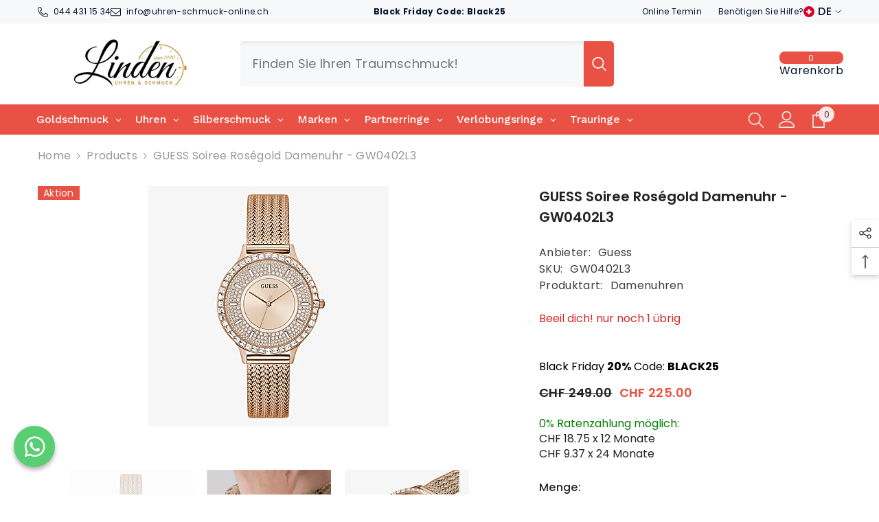

--- FILE ---
content_type: text/css
request_url: https://uhren-schmuck-online.ch/cdn/shop/t/44/assets/component-toolbar-mobile.css?v=96247494291644002941761561031
body_size: -65
content:
.halo-sticky-toolbar-mobile{position:fixed;bottom:0;left:0;width:100%;z-index:99;box-shadow:0 0 9px #0000001f;transition:transform .6s}.bottom-bar{padding:3px 15px;min-height:60px}.bottom-bar--list{list-style:none;padding:0;display:flex;justify-content:space-between;margin:0;align-items:center}.bottom-bar--list li>a{padding:7px 2px;display:block;pointer-events:auto;text-align:center}.bottom-bar--list li>a[data-cart-sidebar],.bottom-bar--list li>a.list-item-cart{position:relative}.bottom-bar--list span{display:block;pointer-events:none;font-weight:var(--font-weight);font-size:var(--font-size)}.bottom-bar--list .icon+.text{margin-top:6px;line-height:1}.bottom-bar--list svg{width:var(--icon-size);height:var(--icon-size)}.bottom-bar--list .icon.icon-collection{padding:1px}.bottom-bar--list .block-content{position:fixed;top:100%;right:0;bottom:0;padding:60px 10px 20px;height:100%;z-index:101;width:100%;opacity:0;visibility:hidden;transition:top var(--duration-default) ease,visibility var(--duration-default) ease;background-color:var(--bg-white)}.bottom-bar--list .block-content.show{opacity:1;visibility:visible;top:0}.bottom-bar--list .bottom-bar--close{right:0;background:var(--bg-white);border:none}.bottom-bar--list .bottom-bar--close svg{fill:var(--bg-black);padding:2px}.bottom-bar--list .cart-count-bubble{top:0;right:-7px;background-color:var(--bg-bubble)}.bottom-bar--list .cart-count-bubble .text{color:var(--color-bubble)}.bottom-bar--list .list-item.customer_accounts_disable{display:none}@media (max-width: 1024px){.sticky-toolbar-mobile .footer{padding-bottom:60px}}@media (min-width: 1025px){.halo-sticky-toolbar-mobile{display:none}}
/*# sourceMappingURL=/cdn/shop/t/44/assets/component-toolbar-mobile.css.map?v=96247494291644002941761561031 */


--- FILE ---
content_type: application/javascript
request_url: https://www.provenexpert.com/js/lib/pejquery.js
body_size: 32857
content:
!function(e,t){"object"==typeof module&&"object"==typeof module.exports?module.exports=e.document?t(e,!0):function(e){if(!e.document)throw Error("jQuery requires a window with a document");return t(e)}:t(e)}("undefined"!=typeof window?window:this,function(d,e){function s(e){var t="length"in e&&e.length,n=Q.type(e);return"function"!==n&&!Q.isWindow(e)&&(!(1!==e.nodeType||!t)||("array"===n||0===t||"number"==typeof t&&0<t&&t-1 in e))}function t(e,n,r){if(Q.isFunction(n))return Q.grep(e,function(e,t){return!!n.call(e,t,e)!==r});if(n.nodeType)return Q.grep(e,function(e){return e===n!==r});if("string"==typeof n){if(Tt.test(n))return Q.filter(n,e,r);n=Q.filter(n,e)}return Q.grep(e,function(e){return 0<=Q.inArray(e,n)!==r})}function n(e,t){for(;(e=e[t])&&1!==e.nodeType;);return e}function r(){Nt.addEventListener?(Nt.removeEventListener("DOMContentLoaded",i,!1),d.removeEventListener("load",i,!1)):(Nt.detachEvent("onreadystatechange",i),d.detachEvent("onload",i))}function i(){!Nt.addEventListener&&"load"!==event.type&&"complete"!==Nt.readyState||(r(),Q.ready())}function l(e,t,n){if(void 0===n&&1===e.nodeType)if(n="data-"+t.replace(Mt,"-$1").toLowerCase(),"string"==typeof(n=e.getAttribute(n))){try{n="true"===n||"false"!==n&&("null"===n?null:+n+""===n?+n:_t.test(n)?Q.parseJSON(n):n)}catch(e){}Q.data(e,t,n)}else n=void 0;return n}function u(e){for(var t in e)if(("data"!==t||!Q.isEmptyObject(e[t]))&&"toJSON"!==t)return!1;return!0}function o(e,t,n,r){if(Q.acceptData(e)){var i=Q.expando,o=e.nodeType,a=o?Q.cache:e,s=o?e[i]:e[i]&&i;if(s&&a[s]&&(r||a[s].data)||void 0!==n||"string"!=typeof t)return s||(s=o?e[i]=$.pop()||Q.guid++:i),a[s]||(a[s]=o?{}:{toJSON:Q.noop}),"object"!=typeof t&&"function"!=typeof t||(r?a[s]=Q.extend(a[s],t):a[s].data=Q.extend(a[s].data,t)),e=a[s],r||(e.data||(e.data={}),e=e.data),void 0!==n&&(e[Q.camelCase(t)]=n),"string"==typeof t?null==(n=e[t])&&(n=e[Q.camelCase(t)]):n=e,n}}function a(e,t,n){if(Q.acceptData(e)){var r,i,o=e.nodeType,a=o?Q.cache:e,s=o?e[Q.expando]:Q.expando;if(a[s]){if(t&&(r=n?a[s]:a[s].data)){for((i=(t=Q.isArray(t)?t.concat(Q.map(t,Q.camelCase)):t in r?[t]:(t=Q.camelCase(t))in r?[t]:t.split(" ")).length);i--;)delete r[t[i]];if(n?!u(r):!Q.isEmptyObject(r))return}if(!n&&(delete a[s].data,!u(a[s])))return;o?Q.cleanData([e],!0):G.deleteExpando||a!=a.window?delete a[s]:a[s]=null}}}function c(){return!0}function f(){return!1}function p(){try{return Nt.activeElement}catch(e){}}function h(e){var t=Kt.split("|");if((e=e.createDocumentFragment()).createElement)for(;t.length;)e.createElement(t.pop());return e}function m(e,t){var n,r,i=0,o=typeof e.getElementsByTagName!==Ht?e.getElementsByTagName(t||"*"):typeof e.querySelectorAll!==Ht?e.querySelectorAll(t||"*"):void 0;if(!o)for(o=[],n=e.childNodes||e;null!=(r=n[i]);i++)!t||Q.nodeName(r,t)?o.push(r):Q.merge(o,m(r,t));return void 0===t||t&&Q.nodeName(e,t)?Q.merge([e],o):o}function g(e){Wt.test(e.type)&&(e.defaultChecked=e.checked)}function y(e,t){return Q.nodeName(e,"table")&&Q.nodeName(11!==t.nodeType?t:t.firstChild,"tr")?e.getElementsByTagName("tbody")[0]||e.appendChild(e.ownerDocument.createElement("tbody")):e}function v(e){return e.type=(null!==Q.find.attr(e,"type"))+"/"+e.type,e}function x(e){var t=cn.exec(e.type);return t?e.type=t[1]:e.removeAttribute("type"),e}function b(e,t){for(var n,r=0;null!=(n=e[r]);r++)Q._data(n,"globalEval",!t||Q._data(t[r],"globalEval"))}function w(e,t){if(1===t.nodeType&&Q.hasData(e)){var n,r,i;r=Q._data(e);var o=Q._data(t,r),a=r.events;if(a)for(n in delete o.handle,o.events={},a)for(r=0,i=a[n].length;r<i;r++)Q.event.add(t,n,a[n][r]);o.data&&(o.data=Q.extend({},o.data))}}function T(e,t){var n,r=Q(t.createElement(e)).appendTo(t.body),i=d.getDefaultComputedStyle&&(n=d.getDefaultComputedStyle(r[0]))?n.display:Q.css(r[0],"display");return r.detach(),i}function C(e){var t=Nt,n=gn[e];return n||("none"!==(n=T(e,t))&&n||((t=((hn=(hn||Q("<iframe frameborder='0' width='0' height='0'/>")).appendTo(t.documentElement))[0].contentWindow||hn[0].contentDocument).document).write(),t.close(),n=T(e,t),hn.detach()),gn[e]=n),n}function N(t,n){return{get:function(){var e=t();if(null!=e){if(!e)return(this.get=n).apply(this,arguments);delete this.get}}}}function E(e,t){if(t in e)return t;for(var n=t.charAt(0).toUpperCase()+t.slice(1),r=t,i=On.length;i--;)if((t=On[i]+n)in e)return t;return r}function k(e,t){for(var n,r,i,o=[],a=0,s=e.length;a<s;a++)(r=e[a]).style&&(o[a]=Q._data(r,"olddisplay"),n=r.style.display,t?(o[a]||"none"!==n||(r.style.display=""),""===r.style.display&&Ft(r)&&(o[a]=Q._data(r,"olddisplay",C(r.nodeName)))):(i=Ft(r),(n&&"none"!==n||!i)&&Q._data(r,"olddisplay",i?n:Q.css(r,"display"))));for(a=0;a<s;a++)!(r=e[a]).style||t&&"none"!==r.style.display&&""!==r.style.display||(r.style.display=t?o[a]||"":"none");return e}function S(e,t,n){return(e=qn.exec(t))?Math.max(0,e[1]-(n||0))+(e[2]||"px"):t}function A(e,t,n,r,i){t=n===(r?"border":"content")?4:"width"===t?1:0;for(var o=0;t<4;t+=2)"margin"===n&&(o+=Q.css(e,n+Bt[t],!0,i)),r?("content"===n&&(o-=Q.css(e,"padding"+Bt[t],!0,i)),"margin"!==n&&(o-=Q.css(e,"border"+Bt[t]+"Width",!0,i))):(o+=Q.css(e,"padding"+Bt[t],!0,i),"padding"!==n&&(o+=Q.css(e,"border"+Bt[t]+"Width",!0,i)));return o}function D(e,t,n){var r=!0,i="width"===t?e.offsetWidth:e.offsetHeight,o=yn(e),a=G.boxSizing&&"border-box"===Q.css(e,"boxSizing",!1,o);if(i<=0||null==i){if(((i=vn(e,t,o))<0||null==i)&&(i=e.style[t]),bn.test(i))return i;r=a&&(G.boxSizingReliable()||i===e.style[t]),i=parseFloat(i)||0}return i+A(e,t,n||(a?"border":"content"),r,o)+"px"}function j(e,t,n,r,i){return new j.prototype.init(e,t,n,r,i)}function L(){return setTimeout(function(){Bn=void 0}),Bn=Q.now()}function H(e,t){var n,r={height:e},i=0;for(t=t?1:0;i<4;i+=2-t)r["margin"+(n=Bt[i])]=r["padding"+n]=e;return t&&(r.opacity=r.width=e),r}function q(e,t,n){for(var r,i=(Yn[t]||[]).concat(Yn["*"]),o=0,a=i.length;o<a;o++)if(r=i[o].call(n,t,e))return r}function _(i,e,t){var n,o,r,a,s,l,u=0,c=Jn.length,f=Q.Deferred().always(function(){delete d.elem}),d=function(){if(o)return!1;for(var e=Bn||L(),t=1-((e=Math.max(0,p.startTime+p.duration-e))/p.duration||0),n=0,r=p.tweens.length;n<r;n++)p.tweens[n].run(t);return f.notifyWith(i,[p,t,e]),t<1&&r?e:(f.resolveWith(i,[p]),!1)},p=f.promise({elem:i,props:Q.extend({},e),opts:Q.extend(!0,{specialEasing:{}},t),originalProperties:e,originalOptions:t,startTime:Bn||L(),duration:t.duration,tweens:[],createTween:function(e,t){var n=Q.Tween(i,p.opts,e,t,p.opts.specialEasing[e]||p.opts.easing);return p.tweens.push(n),n},stop:function(e){var t=0,n=e?p.tweens.length:0;if(o)return this;for(o=!0;t<n;t++)p.tweens[t].run(1);return e?f.resolveWith(i,[p,e]):f.rejectWith(i,[p,e]),this}});for(n in e=p.props,t=p.opts.specialEasing,e)if(a=t[r=Q.camelCase(n)],s=e[n],Q.isArray(s)&&(a=s[1],s=e[n]=s[0]),n!==r&&(e[r]=s,delete e[n]),(l=Q.cssHooks[r])&&"expand"in l)for(n in s=l.expand(s),delete e[r],s)n in e||(e[n]=s[n],t[n]=a);else t[r]=a;for(;u<c;u++)if(n=Jn[u].call(p,i,e,p.opts))return n;return Q.map(e,q,p),Q.isFunction(p.opts.start)&&p.opts.start.call(i,p),Q.fx.timer(Q.extend(d,{elem:i,anim:p,queue:p.opts.queue})),p.progress(p.opts.progress).done(p.opts.done,p.opts.complete).fail(p.opts.fail).always(p.opts.always)}function M(o){return function(e,t){"string"!=typeof e&&(t=e,e="*");var n,r=0,i=e.toLowerCase().match(Dt)||[];if(Q.isFunction(t))for(;n=i[r++];)"+"===n.charAt(0)?(n=n.slice(1)||"*",(o[n]=o[n]||[]).unshift(t)):(o[n]=o[n]||[]).push(t)}}function F(t,i,o,a){function s(e){var r;return l[e]=!0,Q.each(t[e]||[],function(e,t){var n=t(i,o,a);return"string"!=typeof n||u||l[n]?u?!(r=n):void 0:(i.dataTypes.unshift(n),s(n),!1)}),r}var l={},u=t===vr;return s(i.dataTypes[0])||!l["*"]&&s("*")}function O(e,t){var n,r,i=Q.ajaxSettings.flatOptions||{};for(r in t)void 0!==t[r]&&((i[r]?e:n||(n={}))[r]=t[r]);return n&&Q.extend(!0,e,n),e}function B(n,e,r,i){var t;if(Q.isArray(e))Q.each(e,function(e,t){r||wr.test(n)?i(n,t):B(n+"["+("object"==typeof t?e:"")+"]",t,r,i)});else if(r||"object"!==Q.type(e))i(n,e);else for(t in e)B(n+"["+t+"]",e[t],r,i)}function P(){try{return new d.XMLHttpRequest}catch(e){}}function W(e){return Q.isWindow(e)?e:9===e.nodeType&&(e.defaultView||e.parentWindow)}function R(e,t){return t.toUpperCase()}var $=[],z=$.slice,I=$.concat,X=$.push,U=$.indexOf,V={},J=V.toString,Y=V.hasOwnProperty,G={},Q=function(e,t){return new Q.fn.init(e,t)},K=/^[\s\uFEFF\xA0]+|[\s\uFEFF\xA0]+$/g,Z=/^-ms-/,ee=/-([\da-z])/gi;Q.fn=Q.prototype={jquery:"1.11.3",constructor:Q,selector:"",length:0,toArray:function(){return z.call(this)},get:function(e){return null!=e?e<0?this[e+this.length]:this[e]:z.call(this)},pushStack:function(e){return(e=Q.merge(this.constructor(),e)).prevObject=this,e.context=this.context,e},each:function(e,t){return Q.each(this,e,t)},map:function(n){return this.pushStack(Q.map(this,function(e,t){return n.call(e,t,e)}))},slice:function(){return this.pushStack(z.apply(this,arguments))},first:function(){return this.eq(0)},last:function(){return this.eq(-1)},eq:function(e){var t=this.length;return e=+e+(e<0?t:0),this.pushStack(0<=e&&e<t?[this[e]]:[])},end:function(){return this.prevObject||this.constructor(null)},push:X,sort:$.sort,splice:$.splice},Q.extend=Q.fn.extend=function(){var e,t,n,r,i,o=arguments[0]||{},a=1,s=arguments.length,l=!1;for("boolean"==typeof o&&(l=o,o=arguments[a]||{},a++),"object"==typeof o||Q.isFunction(o)||(o={}),a===s&&(o=this,a--);a<s;a++)if(null!=(i=arguments[a]))for(r in i)e=o[r],o!==(n=i[r])&&(l&&n&&(Q.isPlainObject(n)||(t=Q.isArray(n)))?(e=t?(t=!1,e&&Q.isArray(e)?e:[]):e&&Q.isPlainObject(e)?e:{},o[r]=Q.extend(l,e,n)):void 0!==n&&(o[r]=n));return o},Q.extend({expando:"jQuery"+("1.11.3"+Math.random()).replace(/\D/g,""),isReady:!0,error:function(e){throw Error(e)},noop:function(){},isFunction:function(e){return"function"===Q.type(e)},isArray:Array.isArray||function(e){return"array"===Q.type(e)},isWindow:function(e){return null!=e&&e==e.window},isNumeric:function(e){return!Q.isArray(e)&&0<=e-parseFloat(e)+1},isEmptyObject:function(e){for(var t in e)return!1;return!0},isPlainObject:function(e){var t;if(!e||"object"!==Q.type(e)||e.nodeType||Q.isWindow(e))return!1;try{if(e.constructor&&!Y.call(e,"constructor")&&!Y.call(e.constructor.prototype,"isPrototypeOf"))return!1}catch(e){return!1}if(G.ownLast)for(t in e)return Y.call(e,t);for(t in e);return void 0===t||Y.call(e,t)},type:function(e){return null==e?e+"":"object"==typeof e||"function"==typeof e?V[J.call(e)]||"object":typeof e},globalEval:function(e){e&&Q.trim(e)&&(d.execScript||function(e){d.eval.call(d,e)})(e)},camelCase:function(e){return e.replace(Z,"ms-").replace(ee,R)},nodeName:function(e,t){return e.nodeName&&e.nodeName.toLowerCase()===t.toLowerCase()},each:function(e,t,n){var r,i=0,o=e.length;if(r=s(e),n){if(r)for(;i<o&&!1!==(r=t.apply(e[i],n));i++);else for(i in e)if(!1===(r=t.apply(e[i],n)))break}else if(r)for(;i<o&&!1!==(r=t.call(e[i],i,e[i]));i++);else for(i in e)if(!1===(r=t.call(e[i],i,e[i])))break;return e},trim:function(e){return null==e?"":(e+"").replace(K,"")},makeArray:function(e,t){var n=t||[];return null!=e&&(s(Object(e))?Q.merge(n,"string"==typeof e?[e]:e):X.call(n,e)),n},inArray:function(e,t,n){var r;if(t){if(U)return U.call(t,e,n);for(r=t.length,n=n?n<0?Math.max(0,r+n):n:0;n<r;n++)if(n in t&&t[n]===e)return n}return-1},merge:function(e,t){for(var n=+t.length,r=0,i=e.length;r<n;)e[i++]=t[r++];if(n!=n)for(;void 0!==t[r];)e[i++]=t[r++];return e.length=i,e},grep:function(e,t,n){for(var r=[],i=0,o=e.length,a=!n;i<o;i++)(n=!t(e[i],i))!==a&&r.push(e[i]);return r},map:function(e,t,n){var r,i=0,o=e.length,a=[];if(s(e))for(;i<o;i++)null!=(r=t(e[i],i,n))&&a.push(r);else for(i in e)null!=(r=t(e[i],i,n))&&a.push(r);return I.apply([],a)},guid:1,proxy:function(e,t){var n,r;if("string"==typeof t&&(r=e[t],t=e,e=r),Q.isFunction(e))return n=z.call(arguments,2),(r=function(){return e.apply(t||this,n.concat(z.call(arguments)))}).guid=e.guid=e.guid||Q.guid++,r},now:function(){return+new Date},support:G}),Q.each("Boolean Number String Function Array Date RegExp Object Error".split(" "),function(e,t){V["[object "+t+"]"]=t.toLowerCase()});function te(e,t,n,r){var i,o,a,s,l;if((t?t.ownerDocument||t:Re)!==Ae&&Se(t),n=n||[],s=(t=t||Ae).nodeType,"string"!=typeof e||!e||1!==s&&9!==s&&11!==s)return n;if(!r&&je){if(11!==s&&(i=gt.exec(e)))if(a=i[1]){if(9===s){if(!(o=t.getElementById(a))||!o.parentNode)return n;if(o.id===a)return n.push(o),n}else if(t.ownerDocument&&(o=t.ownerDocument.getElementById(a))&&_e(t,o)&&o.id===a)return n.push(o),n}else{if(i[2])return Ze.apply(n,t.getElementsByTagName(e)),n;if((a=i[3])&&ye.getElementsByClassName)return Ze.apply(n,t.getElementsByClassName(a)),n}if(ye.qsa&&(!Le||!Le.test(e))){if(o=i=We,a=t,l=1!==s&&e,1===s&&"object"!==t.nodeName.toLowerCase()){for(s=we(e),(i=t.getAttribute("id"))?o=i.replace(vt,"\\$&"):t.setAttribute("id",o),o="[id='"+o+"'] ",a=s.length;a--;)s[a]=o+Oe(s[a]);a=yt.test(e)&&Fe(t.parentNode)||t,l=s.join(",")}if(l)try{return Ze.apply(n,a.querySelectorAll(l)),n}catch(e){}finally{i||t.removeAttribute("id")}}}return Ce(e.replace(at,"$1"),t,n,r)}function ne(){var r=[];return function e(t,n){return r.push(t+" ")>ve.cacheLength&&delete e[r.shift()],e[t+" "]=n}}function re(e){return e[We]=!0,e}function ie(e){var t=Ae.createElement("div");try{return!!e(t)}catch(e){return!1}finally{t.parentNode&&t.parentNode.removeChild(t)}}function oe(e,t){for(var n=e.split("|"),r=e.length;r--;)ve.attrHandle[n[r]]=t}function ae(e,t){var n=t&&e,r=n&&1===e.nodeType&&1===t.nodeType&&(~t.sourceIndex||Je)-(~e.sourceIndex||Je);if(r)return r;if(n)for(;n=n.nextSibling;)if(n===t)return-1;return e?1:-1}function se(t){return function(e){return"input"===e.nodeName.toLowerCase()&&e.type===t}}function le(n){return function(e){var t=e.nodeName.toLowerCase();return("input"===t||"button"===t)&&e.type===n}}function ue(a){return re(function(o){return o=+o,re(function(e,t){for(var n,r=a([],e.length,o),i=r.length;i--;)e[n=r[i]]&&(e[n]=!(t[n]=e[n]))})})}function ce(){}function fe(a,e,t){var s=e.dir,l=t&&"parentNode"===s,u=ze++;return e.first?function(e,t,n){for(;e=e[s];)if(1===e.nodeType||l)return a(e,t,n)}:function(e,t,n){var r,i,o=[$e,u];if(n){for(;e=e[s];)if((1===e.nodeType||l)&&a(e,t,n))return!0}else for(;e=e[s];)if(1===e.nodeType||l){if((r=(i=e[We]||(e[We]={}))[s])&&r[0]===$e&&r[1]===u)return o[2]=r[2];if((i[s]=o)[2]=a(e,t,n))return!0}}}function de(i){return 1<i.length?function(e,t,n){for(var r=i.length;r--;)if(!i[r](e,t,n))return!1;return!0}:i[0]}function pe(e,t,n,r,i){for(var o,a=[],s=0,l=e.length,u=null!=t;s<l;s++)(o=e[s])&&(n&&!n(o,r,i)||(a.push(o),u&&t.push(s)));return a}function he(e,t,n){return(e="0x"+t-65536)!=e||n?t:e<0?String.fromCharCode(65536+e):String.fromCharCode(e>>10|55296,1023&e|56320)}function me(){Se()}var ge,ye,ve,xe,be,we,Te,Ce,Ne,Ee,ke,Se,Ae,De,je,Le,He,qe,_e,Me=d,Fe=function(e){return e&&void 0!==e.getElementsByTagName&&e},Oe=function(e){for(var t=0,n=e.length,r="";t<n;t++)r+=e[t].value;return r},Be=function(h,m,g,y,v,e){return y&&!y[We]&&(y=Be(y)),v&&!v[We]&&(v=Be(v,e)),re(function(e,t,n,r){var i,o,a,s=[],l=[],u=t.length;if(!(a=e)){a=m||"*";for(var c=n.nodeType?[n]:n,f=[],d=0,p=c.length;d<p;d++)te(a,c[d],f);a=f}if(a=!h||!e&&m?a:pe(a,s,h,n,r),c=g?v||(e?h:u||y)?[]:t:a,g&&g(a,c,n,r),y)for(i=pe(c,l),y(i,[],n,r),n=i.length;n--;)(o=i[n])&&(c[l[n]]=!(a[l[n]]=o));if(e){if(v||h){if(v){for(i=[],n=c.length;n--;)(o=c[n])&&i.push(a[n]=o);v(null,c=[],i,r)}for(n=c.length;n--;)(o=c[n])&&-1<(i=v?tt(e,o):s[n])&&(e[i]=!(t[i]=o))}}else c=pe(c===t?c.splice(u,c.length):c),v?v(null,t,c,r):Ze.apply(t,c)})},Pe=function(e){var r,t,n,i=e.length,o=ve.relative[e[0].type];t=o||ve.relative[" "];for(var a=o?1:0,s=fe(function(e){return e===r},t,!0),l=fe(function(e){return-1<tt(r,e)},t,!0),u=[function(e,t,n){return e=!o&&(n||t!==Ne)||((r=t).nodeType?s(e,t,n):l(e,t,n)),r=null,e}];a<i;a++)if(t=ve.relative[e[a].type])u=[fe(de(u),t)];else{if((t=ve.filter[e[a].type].apply(null,e[a].matches))[We]){for(n=++a;n<i&&!ve.relative[e[n].type];n++);return Be(1<a&&de(u),1<a&&Oe(e.slice(0,a-1).concat({value:" "===e[a-2].type?"*":""})).replace(at,"$1"),t,a<n&&Pe(e.slice(a,n)),n<i&&Pe(e=e.slice(n)),n<i&&Oe(e))}u.push(t)}return de(u)},We="sizzle"+1*new Date,Re=Me.document,$e=0,ze=0,Ie=ne(),Xe=ne(),Ue=ne(),Ve=function(e,t){return e===t&&(ke=!0),0},Je=-2147483648,Ye={}.hasOwnProperty,Ge=[],Qe=Ge.pop,Ke=Ge.push,Ze=Ge.push,et=Ge.slice,tt=function(e,t){for(var n=0,r=e.length;n<r;n++)if(e[n]===t)return n;return-1},nt="(?:\\\\.|[\\w-]|[^\\x00-\\xa0])+".replace("w","w#"),rt="\\[[\\x20\\t\\r\\n\\f]*((?:\\\\.|[\\w-]|[^\\x00-\\xa0])+)(?:[\\x20\\t\\r\\n\\f]*([*^$|!~]?=)[\\x20\\t\\r\\n\\f]*(?:'((?:\\\\.|[^\\\\'])*)'|\"((?:\\\\.|[^\\\\\"])*)\"|("+nt+"))|)[\\x20\\t\\r\\n\\f]*\\]",it=":((?:\\\\.|[\\w-]|[^\\x00-\\xa0])+)(?:\\((('((?:\\\\.|[^\\\\'])*)'|\"((?:\\\\.|[^\\\\\"])*)\")|((?:\\\\.|[^\\\\()[\\]]|"+rt+")*)|.*)\\)|)",ot=RegExp("[\\x20\\t\\r\\n\\f]+","g"),at=RegExp("^[\\x20\\t\\r\\n\\f]+|((?:^|[^\\\\])(?:\\\\.)*)[\\x20\\t\\r\\n\\f]+$","g"),st=/^[\x20\t\r\n\f]*,[\x20\t\r\n\f]*/,lt=/^[\x20\t\r\n\f]*([>+~]|[\x20\t\r\n\f])[\x20\t\r\n\f]*/,ut=RegExp("=[\\x20\\t\\r\\n\\f]*([^\\]'\"]*?)[\\x20\\t\\r\\n\\f]*\\]","g"),ct=RegExp(it),ft=RegExp("^"+nt+"$"),dt={ID:/^#((?:\\.|[\w-]|[^\x00-\xa0])+)/,CLASS:/^\.((?:\\.|[\w-]|[^\x00-\xa0])+)/,TAG:RegExp("^("+"(?:\\\\.|[\\w-]|[^\\x00-\\xa0])+".replace("w","w*")+")"),ATTR:RegExp("^"+rt),PSEUDO:RegExp("^"+it),CHILD:RegExp("^:(only|first|last|nth|nth-last)-(child|of-type)(?:\\([\\x20\\t\\r\\n\\f]*(even|odd|(([+-]|)(\\d*)n|)[\\x20\\t\\r\\n\\f]*(?:([+-]|)[\\x20\\t\\r\\n\\f]*(\\d+)|))[\\x20\\t\\r\\n\\f]*\\)|)","i"),bool:RegExp("^(?:checked|selected|async|autofocus|autoplay|controls|defer|disabled|hidden|ismap|loop|multiple|open|readonly|required|scoped)$","i"),needsContext:RegExp("^[\\x20\\t\\r\\n\\f]*[>+~]|:(even|odd|eq|gt|lt|nth|first|last)(?:\\([\\x20\\t\\r\\n\\f]*((?:-\\d)?\\d*)[\\x20\\t\\r\\n\\f]*\\)|)(?=[^-]|$)","i")},pt=/^(?:input|select|textarea|button)$/i,ht=/^h\d$/i,mt=/^[^{]+\{\s*\[native \w/,gt=/^(?:#([\w-]+)|(\w+)|\.([\w-]+))$/,yt=/[+~]/,vt=/'|\\/g,xt=RegExp("\\\\([\\da-f]{1,6}[\\x20\\t\\r\\n\\f]?|([\\x20\\t\\r\\n\\f])|.)","ig");try{Ze.apply(Ge=et.call(Re.childNodes),Re.childNodes),Ge[Re.childNodes.length].nodeType}catch(e){Ze={apply:Ge.length?function(e,t){Ke.apply(e,et.call(t))}:function(e,t){for(var n=e.length,r=0;e[n++]=t[r++];);e.length=n-1}}}for(ge in ye=te.support={},be=te.isXML=function(e){return!!(e=e&&(e.ownerDocument||e).documentElement)&&"HTML"!==e.nodeName},Se=te.setDocument=function(e){var s=e?e.ownerDocument||e:Re;return s!==Ae&&9===s.nodeType&&s.documentElement?(De=(Ae=s).documentElement,(e=s.defaultView)&&e!==e.top&&(e.addEventListener?e.addEventListener("unload",me,!1):e.attachEvent&&e.attachEvent("onunload",me)),je=!be(s),ye.attributes=ie(function(e){return e.className="i",!e.getAttribute("className")}),ye.getElementsByTagName=ie(function(e){return e.appendChild(s.createComment("")),!e.getElementsByTagName("*").length}),ye.getElementsByClassName=mt.test(s.getElementsByClassName),ye.getById=ie(function(e){return De.appendChild(e).id=We,!s.getElementsByName||!s.getElementsByName(We).length}),ye.getById?(ve.find.ID=function(e,t){if(void 0!==t.getElementById&&je){var n=t.getElementById(e);return n&&n.parentNode?[n]:[]}},ve.filter.ID=function(e){var t=e.replace(xt,he);return function(e){return e.getAttribute("id")===t}}):(delete ve.find.ID,ve.filter.ID=function(e){var t=e.replace(xt,he);return function(e){return(e=void 0!==e.getAttributeNode&&e.getAttributeNode("id"))&&e.value===t}}),ve.find.TAG=ye.getElementsByTagName?function(e,t){return void 0!==t.getElementsByTagName?t.getElementsByTagName(e):ye.qsa?t.querySelectorAll(e):void 0}:function(e,t){var n,r=[],i=0,o=t.getElementsByTagName(e);if("*"!==e)return o;for(;n=o[i++];)1===n.nodeType&&r.push(n);return r},ve.find.CLASS=ye.getElementsByClassName&&function(e,t){if(je)return t.getElementsByClassName(e)},He=[],Le=[],(ye.qsa=mt.test(s.querySelectorAll))&&(ie(function(e){De.appendChild(e).innerHTML="<a id='"+We+"'></a><select id='"+We+"-\f]' msallowcapture=''><option selected=''></option></select>",e.querySelectorAll("[msallowcapture^='']").length&&Le.push("[*^$]=[\\x20\\t\\r\\n\\f]*(?:''|\"\")"),e.querySelectorAll("[selected]").length||Le.push("\\[[\\x20\\t\\r\\n\\f]*(?:value|checked|selected|async|autofocus|autoplay|controls|defer|disabled|hidden|ismap|loop|multiple|open|readonly|required|scoped)"),e.querySelectorAll("[id~="+We+"-]").length||Le.push("~="),e.querySelectorAll(":checked").length||Le.push(":checked"),e.querySelectorAll("a#"+We+"+*").length||Le.push(".#.+[+~]")}),ie(function(e){var t=s.createElement("input");t.setAttribute("type","hidden"),e.appendChild(t).setAttribute("name","D"),e.querySelectorAll("[name=d]").length&&Le.push("name[\\x20\\t\\r\\n\\f]*[*^$|!~]?="),e.querySelectorAll(":enabled").length||Le.push(":enabled",":disabled"),e.querySelectorAll("*,:x"),Le.push(",.*:")})),(ye.matchesSelector=mt.test(qe=De.matches||De.webkitMatchesSelector||De.mozMatchesSelector||De.oMatchesSelector||De.msMatchesSelector))&&ie(function(e){ye.disconnectedMatch=qe.call(e,"div"),qe.call(e,"[s!='']:x"),He.push("!=",it)}),Le=Le.length&&RegExp(Le.join("|")),He=He.length&&RegExp(He.join("|")),_e=(e=mt.test(De.compareDocumentPosition))||mt.test(De.contains)?function(e,t){var n=9===e.nodeType?e.documentElement:e,r=t&&t.parentNode;return e===r||!(!r||1!==r.nodeType||!(n.contains?n.contains(r):e.compareDocumentPosition&&16&e.compareDocumentPosition(r)))}:function(e,t){if(t)for(;t=t.parentNode;)if(t===e)return!0;return!1},Ve=e?function(e,t){if(e===t)return ke=!0,0;var n=!e.compareDocumentPosition-!t.compareDocumentPosition;return n||(1&(n=(e.ownerDocument||e)===(t.ownerDocument||t)?e.compareDocumentPosition(t):1)||!ye.sortDetached&&t.compareDocumentPosition(e)===n?e===s||e.ownerDocument===Re&&_e(Re,e)?-1:t===s||t.ownerDocument===Re&&_e(Re,t)?1:Ee?tt(Ee,e)-tt(Ee,t):0:4&n?-1:1)}:function(e,t){if(e===t)return ke=!0,0;var n,r=0;n=e.parentNode;var i=t.parentNode,o=[e],a=[t];if(!n||!i)return e===s?-1:t===s?1:n?-1:i?1:Ee?tt(Ee,e)-tt(Ee,t):0;if(n===i)return ae(e,t);for(n=e;n=n.parentNode;)o.unshift(n);for(n=t;n=n.parentNode;)a.unshift(n);for(;o[r]===a[r];)r++;return r?ae(o[r],a[r]):o[r]===Re?-1:a[r]===Re?1:0},s):Ae},te.matches=function(e,t){return te(e,null,null,t)},te.matchesSelector=function(e,t){if((e.ownerDocument||e)!==Ae&&Se(e),t=t.replace(ut,"='$1']"),ye.matchesSelector&&je&&(!He||!He.test(t))&&(!Le||!Le.test(t)))try{var n=qe.call(e,t);if(n||ye.disconnectedMatch||e.document&&11!==e.document.nodeType)return n}catch(e){}return 0<te(t,Ae,null,[e]).length},te.contains=function(e,t){return(e.ownerDocument||e)!==Ae&&Se(e),_e(e,t)},te.attr=function(e,t){var n;return(e.ownerDocument||e)!==Ae&&Se(e),void 0!==(n=(n=ve.attrHandle[t.toLowerCase()])&&Ye.call(ve.attrHandle,t.toLowerCase())?n(e,t,!je):void 0)?n:ye.attributes||!je?e.getAttribute(t):(n=e.getAttributeNode(t))&&n.specified?n.value:null},te.error=function(e){throw Error("Syntax error, unrecognized expression: "+e)},te.uniqueSort=function(e){var t,n=[],r=0,i=0;if(ke=!ye.detectDuplicates,Ee=!ye.sortStable&&e.slice(0),e.sort(Ve),ke){for(;t=e[i++];)t===e[i]&&(r=n.push(i));for(;r--;)e.splice(n[r],1)}return Ee=null,e},xe=te.getText=function(e){var t,n="",r=0;if(t=e.nodeType){if(1===t||9===t||11===t){if("string"==typeof e.textContent)return e.textContent;for(e=e.firstChild;e;e=e.nextSibling)n+=xe(e)}else if(3===t||4===t)return e.nodeValue}else for(;t=e[r++];)n+=xe(t);return n},(ve=te.selectors={cacheLength:50,createPseudo:re,match:dt,attrHandle:{},find:{},relative:{">":{dir:"parentNode",first:!0}," ":{dir:"parentNode"},"+":{dir:"previousSibling",first:!0},"~":{dir:"previousSibling"}},preFilter:{ATTR:function(e){return e[1]=e[1].replace(xt,he),e[3]=(e[3]||e[4]||e[5]||"").replace(xt,he),"~="===e[2]&&(e[3]=" "+e[3]+" "),e.slice(0,4)},CHILD:function(e){return e[1]=e[1].toLowerCase(),"nth"===e[1].slice(0,3)?(e[3]||te.error(e[0]),e[4]=+(e[4]?e[5]+(e[6]||1):2*("even"===e[3]||"odd"===e[3])),e[5]=+(e[7]+e[8]||"odd"===e[3])):e[3]&&te.error(e[0]),e},PSEUDO:function(e){var t,n=!e[6]&&e[2];return dt.CHILD.test(e[0])?null:(e[3]?e[2]=e[4]||e[5]||"":n&&ct.test(n)&&(t=we(n,!0))&&(t=n.indexOf(")",n.length-t)-n.length)&&(e[0]=e[0].slice(0,t),e[2]=n.slice(0,t)),e.slice(0,3))}},filter:{TAG:function(e){var t=e.replace(xt,he).toLowerCase();return"*"===e?function(){return!0}:function(e){return e.nodeName&&e.nodeName.toLowerCase()===t}},CLASS:function(e){var t=Ie[e+" "];return t||(t=RegExp("(^|[\\x20\\t\\r\\n\\f])"+e+"([\\x20\\t\\r\\n\\f]|$)"))&&Ie(e,function(e){return t.test("string"==typeof e.className&&e.className||void 0!==e.getAttribute&&e.getAttribute("class")||"")})},ATTR:function(t,n,r){return function(e){return null==(e=te.attr(e,t))?"!="===n:!n||(e+="","="===n?e===r:"!="===n?e!==r:"^="===n?r&&0===e.indexOf(r):"*="===n?r&&-1<e.indexOf(r):"$="===n?r&&e.slice(-r.length)===r:"~="===n?-1<(" "+e.replace(ot," ")+" ").indexOf(r):"|="===n&&(e===r||e.slice(0,r.length+1)===r+"-"))}},CHILD:function(c,e,t,f,d){var p="nth"!==c.slice(0,3),h="last"!==c.slice(-4),m="of-type"===e;return 1===f&&0===d?function(e){return!!e.parentNode}:function(e,t,n){var r,i,o,a,s;t=p!=h?"nextSibling":"previousSibling";var l=e.parentNode,u=m&&e.nodeName.toLowerCase();if(n=!n&&!m,l){if(p){for(;t;){for(i=e;i=i[t];)if(m?i.nodeName.toLowerCase()===u:1===i.nodeType)return!1;s=t="only"===c&&!s&&"nextSibling"}return!0}if(s=[h?l.firstChild:l.lastChild],h&&n){for(a=(r=(n=l[We]||(l[We]={}))[c]||[])[0]===$e&&r[1],o=r[0]===$e&&r[2],i=a&&l.childNodes[a];i=++a&&i&&i[t]||(o=a=0)||s.pop();)if(1===i.nodeType&&++o&&i===e){n[c]=[$e,a,o];break}}else if(n&&(r=(e[We]||(e[We]={}))[c])&&r[0]===$e)o=r[1];else for(;(i=++a&&i&&i[t]||(o=a=0)||s.pop())&&((m?i.nodeName.toLowerCase()!==u:1!==i.nodeType)||!++o||(n&&((i[We]||(i[We]={}))[c]=[$e,o]),i!==e)););return(o-=d)===f||0==o%f&&0<=o/f}}},PSEUDO:function(e,o){var t,a=ve.pseudos[e]||ve.setFilters[e.toLowerCase()]||te.error("unsupported pseudo: "+e);return a[We]?a(o):1<a.length?(t=[e,e,"",o],ve.setFilters.hasOwnProperty(e.toLowerCase())?re(function(e,t){for(var n,r=a(e,o),i=r.length;i--;)e[n=tt(e,r[i])]=!(t[n]=r[i])}):function(e){return a(e,0,t)}):a}},pseudos:{not:re(function(e){var r=[],i=[],o=Te(e.replace(at,"$1"));return o[We]?re(function(e,t,n,r){r=o(e,null,r,[]);for(var i=e.length;i--;)(n=r[i])&&(e[i]=!(t[i]=n))}):function(e,t,n){return r[0]=e,o(r,null,n,i),r[0]=null,!i.pop()}}),has:re(function(t){return function(e){return 0<te(t,e).length}}),contains:re(function(t){return t=t.replace(xt,he),function(e){return-1<(e.textContent||e.innerText||xe(e)).indexOf(t)}}),lang:re(function(n){return ft.test(n||"")||te.error("unsupported lang: "+n),n=n.replace(xt,he).toLowerCase(),function(e){var t;do{if(t=je?e.lang:e.getAttribute("xml:lang")||e.getAttribute("lang"))return(t=t.toLowerCase())===n||0===t.indexOf(n+"-")}while((e=e.parentNode)&&1===e.nodeType);return!1}}),target:function(e){var t=Me.location&&Me.location.hash;return t&&t.slice(1)===e.id},root:function(e){return e===De},focus:function(e){return e===Ae.activeElement&&(!Ae.hasFocus||Ae.hasFocus())&&!(!e.type&&!e.href&&!~e.tabIndex)},enabled:function(e){return!1===e.disabled},disabled:function(e){return!0===e.disabled},checked:function(e){var t=e.nodeName.toLowerCase();return"input"===t&&!!e.checked||"option"===t&&!!e.selected},selected:function(e){return e.parentNode&&e.parentNode.selectedIndex,!0===e.selected},empty:function(e){for(e=e.firstChild;e;e=e.nextSibling)if(e.nodeType<6)return!1;return!0},parent:function(e){return!ve.pseudos.empty(e)},header:function(e){return ht.test(e.nodeName)},input:function(e){return pt.test(e.nodeName)},button:function(e){var t=e.nodeName.toLowerCase();return"input"===t&&"button"===e.type||"button"===t},text:function(e){var t;return"input"===e.nodeName.toLowerCase()&&"text"===e.type&&(null==(t=e.getAttribute("type"))||"text"===t.toLowerCase())},first:ue(function(){return[0]}),last:ue(function(e,t){return[t-1]}),eq:ue(function(e,t,n){return[n<0?n+t:n]}),even:ue(function(e,t){for(var n=0;n<t;n+=2)e.push(n);return e}),odd:ue(function(e,t){for(var n=1;n<t;n+=2)e.push(n);return e}),lt:ue(function(e,t,n){for(t=n<0?n+t:n;0<=--t;)e.push(t);return e}),gt:ue(function(e,t,n){for(n=n<0?n+t:n;++n<t;)e.push(n);return e})}}).pseudos.nth=ve.pseudos.eq,{radio:!0,checkbox:!0,file:!0,password:!0,image:!0})ve.pseudos[ge]=se(ge);for(ge in{submit:!0,reset:!0})ve.pseudos[ge]=le(ge);ce.prototype=ve.filters=ve.pseudos,ve.setFilters=new ce,we=te.tokenize=function(e,t){var n,r,i,o,a,s,l;if(a=Xe[e+" "])return t?0:a.slice(0);for(a=e,s=[],l=ve.preFilter;a;){for(o in n&&!(r=st.exec(a))||(r&&(a=a.slice(r[0].length)||a),s.push(i=[])),n=!1,(r=lt.exec(a))&&(n=r.shift(),i.push({value:n,type:r[0].replace(at," ")}),a=a.slice(n.length)),ve.filter)!(r=dt[o].exec(a))||l[o]&&!(r=l[o](r))||(n=r.shift(),i.push({value:n,type:o,matches:r}),a=a.slice(n.length));if(!n)break}return t?a.length:a?te.error(e):Xe(e,s).slice(0)},Te=te.compile=function(e,t){var n,g=[],y=[],r=Ue[e+" "];if(!r){for(t||(t=we(e)),n=t.length;n--;)(r=Pe(t[n]))[We]?g.push(r):y.push(r);var v=0<g.length,x=0<y.length;n=function(e,t,n,r,i){var o,a,s,l=0,u="0",c=e&&[],f=[],d=Ne,p=e||x&&ve.find.TAG("*",i),h=$e+=null==d?1:Math.random()||.1,m=p.length;for(i&&(Ne=t!==Ae&&t);u!==m&&null!=(o=p[u]);u++){if(x&&o){for(a=0;s=y[a++];)if(s(o,t,n)){r.push(o);break}i&&($e=h)}v&&((o=!s&&o)&&l--,e&&c.push(o))}if(l+=u,v&&u!==l){for(a=0;s=g[a++];)s(c,f,t,n);if(e){if(0<l)for(;u--;)c[u]||f[u]||(f[u]=Qe.call(r));f=pe(f)}Ze.apply(r,f),i&&!e&&0<f.length&&1<l+g.length&&te.uniqueSort(r)}return i&&($e=h,Ne=d),c},n=v?re(n):n,(r=Ue(e,n)).selector=e}return r},Ce=te.select=function(e,t,n,r){var i,o,a,s,l="function"==typeof e&&e,u=!r&&we(e=l.selector||e);if(n=n||[],1===u.length){if(2<(o=u[0]=u[0].slice(0)).length&&"ID"===(a=o[0]).type&&ye.getById&&9===t.nodeType&&je&&ve.relative[o[1].type]){if(!(t=(ve.find.ID(a.matches[0].replace(xt,he),t)||[])[0]))return n;l&&(t=t.parentNode),e=e.slice(o.shift().value.length)}for(i=dt.needsContext.test(e)?0:o.length;i--&&(a=o[i],!ve.relative[s=a.type]);)if((s=ve.find[s])&&(r=s(a.matches[0].replace(xt,he),yt.test(o[0].type)&&Fe(t.parentNode)||t))){if(o.splice(i,1),!(e=r.length&&Oe(o)))return Ze.apply(n,r),n;break}}return(l||Te(e,u))(r,t,!je,n,yt.test(e)&&Fe(t.parentNode)||t),n},ye.sortStable=We.split("").sort(Ve).join("")===We,ye.detectDuplicates=!!ke,Se(),ye.sortDetached=ie(function(e){return 1&e.compareDocumentPosition(Ae.createElement("div"))}),ie(function(e){return e.innerHTML="<a href='#'></a>","#"===e.firstChild.getAttribute("href")})||oe("type|href|height|width",function(e,t,n){if(!n)return e.getAttribute(t,"type"===t.toLowerCase()?1:2)}),ye.attributes&&ie(function(e){return e.innerHTML="<input/>",e.firstChild.setAttribute("value",""),""===e.firstChild.getAttribute("value")})||oe("value",function(e,t,n){if(!n&&"input"===e.nodeName.toLowerCase())return e.defaultValue}),ie(function(e){return null==e.getAttribute("disabled")})||oe("checked|selected|async|autofocus|autoplay|controls|defer|disabled|hidden|ismap|loop|multiple|open|readonly|required|scoped",function(e,t,n){var r;if(!n)return!0===e[t]?t.toLowerCase():(r=e.getAttributeNode(t))&&r.specified?r.value:null}),Q.find=te,Q.expr=te.selectors,Q.expr[":"]=Q.expr.pseudos,Q.unique=te.uniqueSort,Q.text=te.getText,Q.isXMLDoc=te.isXML,Q.contains=te.contains;var bt=Q.expr.match.needsContext,wt=/^<(\w+)\s*\/?>(?:<\/\1>|)$/,Tt=/^.[^:#\[\.,]*$/;Q.filter=function(e,t,n){var r=t[0];return n&&(e=":not("+e+")"),1===t.length&&1===r.nodeType?Q.find.matchesSelector(r,e)?[r]:[]:Q.find.matches(e,Q.grep(t,function(e){return 1===e.nodeType}))},Q.fn.extend({find:function(e){var t,n=[],r=this,i=r.length;if("string"!=typeof e)return this.pushStack(Q(e).filter(function(){for(t=0;t<i;t++)if(Q.contains(r[t],this))return!0}));for(t=0;t<i;t++)Q.find(e,r[t],n);return(n=this.pushStack(1<i?Q.unique(n):n)).selector=this.selector?this.selector+" "+e:e,n},filter:function(e){return this.pushStack(t(this,e||[],!1))},not:function(e){return this.pushStack(t(this,e||[],!0))},is:function(e){return!!t(this,"string"==typeof e&&bt.test(e)?Q(e):e||[],!1).length}});var Ct,Nt=d.document,Et=/^(?:\s*(<[\w\W]+>)[^>]*|#([\w-]*))$/;(Q.fn.init=function(e,t){var n,r;if(!e)return this;if("string"!=typeof e)return e.nodeType?(this.context=this[0]=e,this.length=1,this):Q.isFunction(e)?void 0!==Ct.ready?Ct.ready(e):e(Q):(void 0!==e.selector&&(this.selector=e.selector,this.context=e.context),Q.makeArray(e,this));if(!(n="<"===e.charAt(0)&&">"===e.charAt(e.length-1)&&3<=e.length?[null,e,null]:Et.exec(e))||!n[1]&&t)return!t||t.jquery?(t||Ct).find(e):this.constructor(t).find(e);if(n[1]){if(t=t instanceof Q?t[0]:t,Q.merge(this,Q.parseHTML(n[1],t&&t.nodeType?t.ownerDocument||t:Nt,!0)),wt.test(n[1])&&Q.isPlainObject(t))for(n in t)Q.isFunction(this[n])?this[n](t[n]):this.attr(n,t[n])}else{if((r=Nt.getElementById(n[2]))&&r.parentNode){if(r.id!==n[2])return Ct.find(e);this.length=1,this[0]=r}this.context=Nt,this.selector=e}return this}).prototype=Q.fn,Ct=Q(Nt);var kt=/^(?:parents|prev(?:Until|All))/,St={children:!0,contents:!0,next:!0,prev:!0};Q.extend({dir:function(e,t,n){var r=[];for(e=e[t];e&&9!==e.nodeType&&(void 0===n||1!==e.nodeType||!Q(e).is(n));)1===e.nodeType&&r.push(e),e=e[t];return r},sibling:function(e,t){for(var n=[];e;e=e.nextSibling)1===e.nodeType&&e!==t&&n.push(e);return n}}),Q.fn.extend({has:function(e){var t,n=Q(e,this),r=n.length;return this.filter(function(){for(t=0;t<r;t++)if(Q.contains(this,n[t]))return!0})},closest:function(e,t){for(var n,r=0,i=this.length,o=[],a=bt.test(e)||"string"!=typeof e?Q(e,t||this.context):0;r<i;r++)for(n=this[r];n&&n!==t;n=n.parentNode)if(n.nodeType<11&&(a?-1<a.index(n):1===n.nodeType&&Q.find.matchesSelector(n,e))){o.push(n);break}return this.pushStack(1<o.length?Q.unique(o):o)},index:function(e){return e?"string"==typeof e?Q.inArray(this[0],Q(e)):Q.inArray(e.jquery?e[0]:e,this):this[0]&&this[0].parentNode?this.first().prevAll().length:-1},add:function(e,t){return this.pushStack(Q.unique(Q.merge(this.get(),Q(e,t))))},addBack:function(e){return this.add(null==e?this.prevObject:this.prevObject.filter(e))}}),Q.each({parent:function(e){return(e=e.parentNode)&&11!==e.nodeType?e:null},parents:function(e){return Q.dir(e,"parentNode")},parentsUntil:function(e,t,n){return Q.dir(e,"parentNode",n)},next:function(e){return n(e,"nextSibling")},prev:function(e){return n(e,"previousSibling")},nextAll:function(e){return Q.dir(e,"nextSibling")},prevAll:function(e){return Q.dir(e,"previousSibling")},nextUntil:function(e,t,n){return Q.dir(e,"nextSibling",n)},prevUntil:function(e,t,n){return Q.dir(e,"previousSibling",n)},siblings:function(e){return Q.sibling((e.parentNode||{}).firstChild,e)},children:function(e){return Q.sibling(e.firstChild)},contents:function(e){return Q.nodeName(e,"iframe")?e.contentDocument||e.contentWindow.document:Q.merge([],e.childNodes)}},function(r,i){Q.fn[r]=function(e,t){var n=Q.map(this,i,e);return"Until"!==r.slice(-5)&&(t=e),t&&"string"==typeof t&&(n=Q.filter(t,n)),1<this.length&&(St[r]||(n=Q.unique(n)),kt.test(r)&&(n=n.reverse())),this.pushStack(n)}});var At,Dt=/\S+/g,jt={};Q.Callbacks=function(i){var e;if("string"==typeof i){if(!(e=jt[i])){var n=jt[e=i]={};Q.each(e.match(Dt)||[],function(e,t){n[t]=!0}),e=n}}else e=Q.extend({},i);var r,t,o,a,s,l,u=[],c=!(i=e).once&&[],f=function(e){for(t=i.memory&&e,o=!0,s=l||0,l=0,a=u.length,r=!0;u&&s<a;s++)if(!1===u[s].apply(e[0],e[1])&&i.stopOnFalse){t=!1;break}r=!1,u&&(c?c.length&&f(c.shift()):t?u=[]:d.disable())},d={add:function(){if(u){var e=u.length;!function r(e){Q.each(e,function(e,t){var n=Q.type(t);"function"===n?i.unique&&d.has(t)||u.push(t):t&&t.length&&"string"!==n&&r(t)})}(arguments),r?a=u.length:t&&(l=e,f(t))}return this},remove:function(){return u&&Q.each(arguments,function(e,t){for(var n;-1<(n=Q.inArray(t,u,n));)u.splice(n,1),r&&(n<=a&&a--,n<=s&&s--)}),this},has:function(e){return e?-1<Q.inArray(e,u):!(!u||!u.length)},empty:function(){return u=[],a=0,this},disable:function(){return u=c=t=void 0,this},disabled:function(){return!u},lock:function(){return c=void 0,t||d.disable(),this},locked:function(){return!c},fireWith:function(e,t){return!u||o&&!c||(t=[e,(t=t||[]).slice?t.slice():t],r?c.push(t):f(t)),this},fire:function(){return d.fireWith(this,arguments),this},fired:function(){return!!o}};return d},Q.extend({Deferred:function(e){var o=[["resolve","done",Q.Callbacks("once memory"),"resolved"],["reject","fail",Q.Callbacks("once memory"),"rejected"],["notify","progress",Q.Callbacks("memory")]],i="pending",a={state:function(){return i},always:function(){return s.done(arguments).fail(arguments),this},then:function(){var i=arguments;return Q.Deferred(function(r){Q.each(o,function(e,t){var n=Q.isFunction(i[e])&&i[e];s[t[1]](function(){var e=n&&n.apply(this,arguments);e&&Q.isFunction(e.promise)?e.promise().done(r.resolve).fail(r.reject).progress(r.notify):r[t[0]+"With"](this===a?r.promise():this,n?[e]:arguments)})}),i=null}).promise()},promise:function(e){return null!=e?Q.extend(e,a):a}},s={};return a.pipe=a.then,Q.each(o,function(e,t){var n=t[2],r=t[3];a[t[1]]=n.add,r&&n.add(function(){i=r},o[1^e][2].disable,o[2][2].lock),s[t[0]]=function(){return s[t[0]+"With"](this===s?a:this,arguments),this},s[t[0]+"With"]=n.fireWith}),a.promise(s),e&&e.call(s,s),s},when:function(e){function t(t,n,r){return function(e){n[t]=this,r[t]=1<arguments.length?z.call(arguments):e,r===i?u.notifyWith(n,r):--l||u.resolveWith(n,r)}}var i,n,r,o=0,a=z.call(arguments),s=a.length,l=1!==s||e&&Q.isFunction(e.promise)?s:0,u=1===l?e:Q.Deferred();if(1<s)for(i=Array(s),n=Array(s),r=Array(s);o<s;o++)a[o]&&Q.isFunction(a[o].promise)?a[o].promise().done(t(o,r,a)).fail(u.reject).progress(t(o,n,i)):--l;return l||u.resolveWith(r,a),u.promise()}}),Q.fn.ready=function(e){return Q.ready.promise().done(e),this},Q.extend({isReady:!1,readyWait:1,holdReady:function(e){e?Q.readyWait++:Q.ready(!0)},ready:function(e){if(!(!0===e?--Q.readyWait:Q.isReady)){if(!Nt.body)return setTimeout(Q.ready);(Q.isReady=!0)!==e&&0<--Q.readyWait||(At.resolveWith(Nt,[Q]),Q.fn.triggerHandler&&(Q(Nt).triggerHandler("ready"),Q(Nt).off("ready")))}}}),Q.ready.promise=function(e){if(!At)if(At=Q.Deferred(),"complete"===Nt.readyState)setTimeout(Q.ready);else if(Nt.addEventListener)Nt.addEventListener("DOMContentLoaded",i,!1),d.addEventListener("load",i,!1);else{Nt.attachEvent("onreadystatechange",i),d.attachEvent("onload",i);var n=!1;try{n=null==d.frameElement&&Nt.documentElement}catch(e){}n&&n.doScroll&&function t(){if(!Q.isReady){try{n.doScroll("left")}catch(e){return setTimeout(t,50)}r(),Q.ready()}}()}return At.promise(e)};var Lt,Ht="undefined";for(Lt in Q(G))break;G.ownLast="0"!==Lt,G.inlineBlockNeedsLayout=!1,Q(function(){var e,t,n;(t=Nt.getElementsByTagName("body")[0])&&t.style&&(e=Nt.createElement("div"),(n=Nt.createElement("div")).style.cssText="position:absolute;border:0;width:0;height:0;top:0;left:-9999px",t.appendChild(n).appendChild(e),typeof e.style.zoom!==Ht&&(e.style.cssText="display:inline;margin:0;border:0;padding:1px;width:1px;zoom:1",G.inlineBlockNeedsLayout=e=3===e.offsetWidth)&&(t.style.zoom=1),t.removeChild(n))});var qt=Nt.createElement("div");if(null==G.deleteExpando){G.deleteExpando=!0;try{delete qt.test}catch(e){G.deleteExpando=!1}}Q.acceptData=function(e){var t=Q.noData[(e.nodeName+" ").toLowerCase()],n=+e.nodeType||1;return(1===n||9===n)&&(!t||!0!==t&&e.getAttribute("classid")===t)};var _t=/^(?:\{[\w\W]*\}|\[[\w\W]*\])$/,Mt=/([A-Z])/g;Q.extend({cache:{},noData:{"applet ":!0,"embed ":!0,"object ":"clsid:D27CDB6E-AE6D-11cf-96B8-444553540000"},hasData:function(e){return!!(e=e.nodeType?Q.cache[e[Q.expando]]:e[Q.expando])&&!u(e)},data:function(e,t,n){return o(e,t,n)},removeData:function(e,t){return a(e,t)},_data:function(e,t,n){return o(e,t,n,!0)},_removeData:function(e,t){return a(e,t,!0)}}),Q.fn.extend({data:function(e,t){var n,r,i,o=this[0],a=o&&o.attributes;if(void 0!==e)return"object"==typeof e?this.each(function(){Q.data(this,e)}):1<arguments.length?this.each(function(){Q.data(this,e,t)}):o?l(o,e,Q.data(o,e)):void 0;if(this.length&&(i=Q.data(o),1===o.nodeType&&!Q._data(o,"parsedAttrs"))){for(n=a.length;n--;)a[n]&&(0===(r=a[n].name).indexOf("data-")&&l(o,r=Q.camelCase(r.slice(5)),i[r]));Q._data(o,"parsedAttrs",!0)}return i},removeData:function(e){return this.each(function(){Q.removeData(this,e)})}}),Q.extend({queue:function(e,t,n){var r;if(e)return t=(t||"fx")+"queue",r=Q._data(e,t),n&&(!r||Q.isArray(n)?r=Q._data(e,t,Q.makeArray(n)):r.push(n)),r||[]},dequeue:function(e,t){t=t||"fx";var n=Q.queue(e,t),r=n.length,i=n.shift(),o=Q._queueHooks(e,t);"inprogress"===i&&(i=n.shift(),r--),i&&("fx"===t&&n.unshift("inprogress"),delete o.stop,i.call(e,function(){Q.dequeue(e,t)},o)),!r&&o&&o.empty.fire()},_queueHooks:function(e,t){var n=t+"queueHooks";return Q._data(e,n)||Q._data(e,n,{empty:Q.Callbacks("once memory").add(function(){Q._removeData(e,t+"queue"),Q._removeData(e,n)})})}}),Q.fn.extend({queue:function(t,n){var e=2;return"string"!=typeof t&&(n=t,t="fx",e--),arguments.length<e?Q.queue(this[0],t):void 0===n?this:this.each(function(){var e=Q.queue(this,t,n);Q._queueHooks(this,t),"fx"===t&&"inprogress"!==e[0]&&Q.dequeue(this,t)})},dequeue:function(e){return this.each(function(){Q.dequeue(this,e)})},clearQueue:function(e){return this.queue(e||"fx",[])},promise:function(e,t){function n(){--i||o.resolveWith(a,[a])}var r,i=1,o=Q.Deferred(),a=this,s=this.length;for("string"!=typeof e&&(t=e,e=void 0),e=e||"fx";s--;)(r=Q._data(a[s],e+"queueHooks"))&&r.empty&&(i++,r.empty.add(n));return n(),o.promise(t)}});function Ft(e,t){return e=t||e,"none"===Q.css(e,"display")||!Q.contains(e.ownerDocument,e)}var Ot=/[+-]?(?:\d*\.|)\d+(?:[eE][+-]?\d+|)/.source,Bt=["Top","Right","Bottom","Left"],Pt=Q.access=function(e,t,n,r,i,o,a){var s=0,l=e.length,u=null==n;if("object"===Q.type(n))for(s in i=!0,n)Q.access(e,t,s,n[s],!0,o,a);else if(void 0!==r&&(i=!0,Q.isFunction(r)||(a=!0),u&&(t=a?(t.call(e,r),null):(u=t,function(e,t,n){return u.call(Q(e),n)})),t))for(;s<l;s++)t(e[s],n,a?r:r.call(e[s],s,t(e[s],n)));return i?e:u?t.call(e):l?t(e[0],n):o},Wt=/^(?:checkbox|radio)$/i,Rt=Nt.createElement("input"),$t=Nt.createElement("div"),zt=Nt.createDocumentFragment();if($t.innerHTML="  <link/><table></table><a href='/a'>a</a><input type='checkbox'/>",G.leadingWhitespace=3===$t.firstChild.nodeType,G.tbody=!$t.getElementsByTagName("tbody").length,G.htmlSerialize=!!$t.getElementsByTagName("link").length,G.html5Clone="<:nav></:nav>"!==Nt.createElement("nav").cloneNode(!0).outerHTML,Rt.type="checkbox",Rt.checked=!0,zt.appendChild(Rt),G.appendChecked=Rt.checked,$t.innerHTML="<textarea>x</textarea>",G.noCloneChecked=!!$t.cloneNode(!0).lastChild.defaultValue,zt.appendChild($t),$t.innerHTML="<input type='radio' checked='checked' name='t'/>",G.checkClone=$t.cloneNode(!0).cloneNode(!0).lastChild.checked,G.noCloneEvent=!0,$t.attachEvent&&($t.attachEvent("onclick",function(){G.noCloneEvent=!1}),$t.cloneNode(!0).click()),null==G.deleteExpando){G.deleteExpando=!0;try{delete $t.test}catch(e){G.deleteExpando=!1}}var It,Xt,Ut=Nt.createElement("div");for(It in{submit:!0,change:!0,focusin:!0})Xt="on"+It,(G[It+"Bubbles"]=Xt in d)||(Ut.setAttribute(Xt,"t"),G[It+"Bubbles"]=!1===Ut.attributes[Xt].expando);var Vt=/^(?:input|select|textarea)$/i,Jt=/^key/,Yt=/^(?:mouse|pointer|contextmenu)|click/,Gt=/^(?:focusinfocus|focusoutblur)$/,Qt=/^([^.]*)(?:\.(.+)|)$/;Q.event={global:{},add:function(e,t,n,r,i){var o,a,s,l,u,c,f,d,p;if(s=Q._data(e)){for(n.handler&&(n=(l=n).handler,i=l.selector),n.guid||(n.guid=Q.guid++),(a=s.events)||(a=s.events={}),(u=s.handle)||((u=s.handle=function(e){return typeof Q===Ht||e&&Q.event.triggered===e.type?void 0:Q.event.dispatch.apply(u.elem,arguments)}).elem=e),s=(t=(t||"").match(Dt)||[""]).length;s--;)d=c=(o=Qt.exec(t[s])||[])[1],p=(o[2]||"").split(".").sort(),d&&(o=Q.event.special[d]||{},d=(i?o.delegateType:o.bindType)||d,o=Q.event.special[d]||{},c=Q.extend({type:d,origType:c,data:r,handler:n,guid:n.guid,selector:i,needsContext:i&&Q.expr.match.needsContext.test(i),namespace:p.join(".")},l),(f=a[d])||((f=a[d]=[]).delegateCount=0,o.setup&&!1!==o.setup.call(e,r,p,u)||(e.addEventListener?e.addEventListener(d,u,!1):e.attachEvent&&e.attachEvent("on"+d,u))),o.add&&(o.add.call(e,c),c.handler.guid||(c.handler.guid=n.guid)),i?f.splice(f.delegateCount++,0,c):f.push(c),Q.event.global[d]=!0);e=null}},remove:function(e,t,n,r,i){var o,a,s,l,u,c,f,d,p,h,m,g=Q.hasData(e)&&Q._data(e);if(g&&(c=g.events)){for(u=(t=(t||"").match(Dt)||[""]).length;u--;)if(p=m=(s=Qt.exec(t[u])||[])[1],h=(s[2]||"").split(".").sort(),p){for(f=Q.event.special[p]||{},d=c[p=(r?f.delegateType:f.bindType)||p]||[],s=s[2]&&RegExp("(^|\\.)"+h.join("\\.(?:.*\\.|)")+"(\\.|$)"),l=o=d.length;o--;)a=d[o],!i&&m!==a.origType||n&&n.guid!==a.guid||s&&!s.test(a.namespace)||r&&r!==a.selector&&("**"!==r||!a.selector)||(d.splice(o,1),a.selector&&d.delegateCount--,f.remove&&f.remove.call(e,a));l&&!d.length&&(f.teardown&&!1!==f.teardown.call(e,h,g.handle)||Q.removeEvent(e,p,g.handle),delete c[p])}else for(p in c)Q.event.remove(e,p+t[u],n,r,!0);Q.isEmptyObject(c)&&(delete g.handle,Q._removeData(e,"events"))}},trigger:function(e,t,n,r){var i,o,a,s,l,u,c=[n||Nt],f=Y.call(e,"type")?e.type:e;if(l=Y.call(e,"namespace")?e.namespace.split("."):[],a=i=n=n||Nt,3!==n.nodeType&&8!==n.nodeType&&!Gt.test(f+Q.event.triggered)&&(0<=f.indexOf(".")&&(f=(l=f.split(".")).shift(),l.sort()),o=f.indexOf(":")<0&&"on"+f,(e=e[Q.expando]?e:new Q.Event(f,"object"==typeof e&&e)).isTrigger=r?2:3,e.namespace=l.join("."),e.namespace_re=e.namespace?RegExp("(^|\\.)"+l.join("\\.(?:.*\\.|)")+"(\\.|$)"):null,e.result=void 0,e.target||(e.target=n),t=null==t?[e]:Q.makeArray(t,[e]),l=Q.event.special[f]||{},r||!l.trigger||!1!==l.trigger.apply(n,t))){if(!r&&!l.noBubble&&!Q.isWindow(n)){for(s=l.delegateType||f,Gt.test(s+f)||(a=a.parentNode);a;a=a.parentNode)c.push(a),i=a;i===(n.ownerDocument||Nt)&&c.push(i.defaultView||i.parentWindow||d)}for(u=0;(a=c[u++])&&!e.isPropagationStopped();)e.type=1<u?s:l.bindType||f,(i=(Q._data(a,"events")||{})[e.type]&&Q._data(a,"handle"))&&i.apply(a,t),(i=o&&a[o])&&i.apply&&Q.acceptData(a)&&(e.result=i.apply(a,t),!1===e.result&&e.preventDefault());if(e.type=f,!r&&!e.isDefaultPrevented()&&(!l._default||!1===l._default.apply(c.pop(),t))&&Q.acceptData(n)&&o&&n[f]&&!Q.isWindow(n)){(i=n[o])&&(n[o]=null),Q.event.triggered=f;try{n[f]()}catch(e){}Q.event.triggered=void 0,i&&(n[o]=i)}return e.result}},dispatch:function(e){e=Q.event.fix(e);var t,n,r,i,o=[],a=z.call(arguments);t=(Q._data(this,"events")||{})[e.type]||[];var s=Q.event.special[e.type]||{};if((a[0]=e).delegateTarget=this,!s.preDispatch||!1!==s.preDispatch.call(this,e)){for(o=Q.event.handlers.call(this,e,t),t=0;(r=o[t++])&&!e.isPropagationStopped();)for(e.currentTarget=r.elem,i=0;(n=r.handlers[i++])&&!e.isImmediatePropagationStopped();)e.namespace_re&&!e.namespace_re.test(n.namespace)||(e.handleObj=n,e.data=n.data,void 0!==(n=((Q.event.special[n.origType]||{}).handle||n.handler).apply(r.elem,a))&&!1===(e.result=n)&&(e.preventDefault(),e.stopPropagation()));return s.postDispatch&&s.postDispatch.call(this,e),e.result}},handlers:function(e,t){var n,r,i,o,a=[],s=t.delegateCount,l=e.target;if(s&&l.nodeType&&(!e.button||"click"!==e.type))for(;l!=this;l=l.parentNode||this)if(1===l.nodeType&&(!0!==l.disabled||"click"!==e.type)){for(i=[],o=0;o<s;o++)void 0===i[n=(r=t[o]).selector+" "]&&(i[n]=r.needsContext?0<=Q(n,this).index(l):Q.find(n,this,null,[l]).length),i[n]&&i.push(r);i.length&&a.push({elem:l,handlers:i})}return s<t.length&&a.push({elem:this,handlers:t.slice(s)}),a},fix:function(e){if(e[Q.expando])return e;var t,n,r;t=e.type;var i=e,o=this.fixHooks[t];for(o||(this.fixHooks[t]=o=Yt.test(t)?this.mouseHooks:Jt.test(t)?this.keyHooks:{}),r=o.props?this.props.concat(o.props):this.props,e=new Q.Event(i),t=r.length;t--;)e[n=r[t]]=i[n];return e.target||(e.target=i.srcElement||Nt),3===e.target.nodeType&&(e.target=e.target.parentNode),e.metaKey=!!e.metaKey,o.filter?o.filter(e,i):e},props:"altKey bubbles cancelable ctrlKey currentTarget eventPhase metaKey relatedTarget shiftKey target timeStamp view which".split(" "),fixHooks:{},keyHooks:{props:["char","charCode","key","keyCode"],filter:function(e,t){return null==e.which&&(e.which=null!=t.charCode?t.charCode:t.keyCode),e}},mouseHooks:{props:"button buttons clientX clientY fromElement offsetX offsetY pageX pageY screenX screenY toElement".split(" "),filter:function(e,t){var n,r,i=t.button,o=t.fromElement;return null==e.pageX&&null!=t.clientX&&(r=(n=e.target.ownerDocument||Nt).documentElement,n=n.body,e.pageX=t.clientX+(r&&r.scrollLeft||n&&n.scrollLeft||0)-(r&&r.clientLeft||n&&n.clientLeft||0),e.pageY=t.clientY+(r&&r.scrollTop||n&&n.scrollTop||0)-(r&&r.clientTop||n&&n.clientTop||0)),!e.relatedTarget&&o&&(e.relatedTarget=o===e.target?t.toElement:o),e.which||void 0===i||(e.which=1&i?1:2&i?3:4&i?2:0),e}},special:{load:{noBubble:!0},focus:{trigger:function(){if(this!==p()&&this.focus)try{return this.focus(),!1}catch(e){}},delegateType:"focusin"},blur:{trigger:function(){if(this===p()&&this.blur)return this.blur(),!1},delegateType:"focusout"},click:{trigger:function(){if(Q.nodeName(this,"input")&&"checkbox"===this.type&&this.click)return this.click(),!1},_default:function(e){return Q.nodeName(e.target,"a")}},beforeunload:{postDispatch:function(e){void 0!==e.result&&e.originalEvent&&(e.originalEvent.returnValue=e.result)}}},simulate:function(e,t,n,r){e=Q.extend(new Q.Event,n,{type:e,isSimulated:!0,originalEvent:{}}),r?Q.event.trigger(e,null,t):Q.event.dispatch.call(t,e),e.isDefaultPrevented()&&n.preventDefault()}},Q.removeEvent=Nt.removeEventListener?function(e,t,n){e.removeEventListener&&e.removeEventListener(t,n,!1)}:function(e,t,n){t="on"+t,e.detachEvent&&(typeof e[t]===Ht&&(e[t]=null),e.detachEvent(t,n))},Q.Event=function(e,t){if(!(this instanceof Q.Event))return new Q.Event(e,t);e&&e.type?(this.originalEvent=e,this.type=e.type,this.isDefaultPrevented=e.defaultPrevented||void 0===e.defaultPrevented&&!1===e.returnValue?c:f):this.type=e,t&&Q.extend(this,t),this.timeStamp=e&&e.timeStamp||Q.now(),this[Q.expando]=!0},Q.Event.prototype={isDefaultPrevented:f,isPropagationStopped:f,isImmediatePropagationStopped:f,preventDefault:function(){var e=this.originalEvent;this.isDefaultPrevented=c,e&&(e.preventDefault?e.preventDefault():e.returnValue=!1)},stopPropagation:function(){var e=this.originalEvent;this.isPropagationStopped=c,e&&(e.stopPropagation&&e.stopPropagation(),e.cancelBubble=!0)},stopImmediatePropagation:function(){var e=this.originalEvent;this.isImmediatePropagationStopped=c,e&&e.stopImmediatePropagation&&e.stopImmediatePropagation(),this.stopPropagation()}},Q.each({mouseenter:"mouseover",mouseleave:"mouseout",pointerenter:"pointerover",pointerleave:"pointerout"},function(e,i){Q.event.special[e]={delegateType:i,bindType:i,handle:function(e){var t,n=e.relatedTarget,r=e.handleObj;return n&&(n===this||Q.contains(this,n))||(e.type=r.origType,t=r.handler.apply(this,arguments),e.type=i),t}}}),G.submitBubbles||(Q.event.special.submit={setup:function(){if(Q.nodeName(this,"form"))return!1;Q.event.add(this,"click._submit keypress._submit",function(e){e=e.target,(e=Q.nodeName(e,"input")||Q.nodeName(e,"button")?e.form:void 0)&&!Q._data(e,"submitBubbles")&&(Q.event.add(e,"submit._submit",function(e){e._submit_bubble=!0}),Q._data(e,"submitBubbles",!0))})},postDispatch:function(e){e._submit_bubble&&(delete e._submit_bubble,this.parentNode&&!e.isTrigger&&Q.event.simulate("submit",this.parentNode,e,!0))},teardown:function(){if(Q.nodeName(this,"form"))return!1;Q.event.remove(this,"._submit")}}),G.changeBubbles||(Q.event.special.change={setup:function(){if(Vt.test(this.nodeName))return"checkbox"!==this.type&&"radio"!==this.type||(Q.event.add(this,"propertychange._change",function(e){"checked"===e.originalEvent.propertyName&&(this._just_changed=!0)}),Q.event.add(this,"click._change",function(e){this._just_changed&&!e.isTrigger&&(this._just_changed=!1),Q.event.simulate("change",this,e,!0)})),!1;Q.event.add(this,"beforeactivate._change",function(e){e=e.target,Vt.test(e.nodeName)&&!Q._data(e,"changeBubbles")&&(Q.event.add(e,"change._change",function(e){!this.parentNode||e.isSimulated||e.isTrigger||Q.event.simulate("change",this.parentNode,e,!0)}),Q._data(e,"changeBubbles",!0))})},handle:function(e){var t=e.target;if(this!==t||e.isSimulated||e.isTrigger||"radio"!==t.type&&"checkbox"!==t.type)return e.handleObj.handler.apply(this,arguments)},teardown:function(){return Q.event.remove(this,"._change"),!Vt.test(this.nodeName)}}),G.focusinBubbles||Q.each({focus:"focusin",blur:"focusout"},function(n,r){function i(e){Q.event.simulate(r,e.target,Q.event.fix(e),!0)}Q.event.special[r]={setup:function(){var e=this.ownerDocument||this,t=Q._data(e,r);t||e.addEventListener(n,i,!0),Q._data(e,r,(t||0)+1)},teardown:function(){var e=this.ownerDocument||this,t=Q._data(e,r)-1;t?Q._data(e,r,t):(e.removeEventListener(n,i,!0),Q._removeData(e,r))}}}),Q.fn.extend({on:function(e,t,n,r,i){var o,a;if("object"==typeof e){for(o in"string"!=typeof t&&(n=n||t,t=void 0),e)this.on(o,t,n,e[o],i);return this}if(null==n&&null==r?(r=t,n=t=void 0):null==r&&("string"==typeof t?(r=n,n=void 0):(r=n,n=t,t=void 0)),!1===r)r=f;else if(!r)return this;return 1===i&&(a=r,(r=function(e){return Q().off(e),a.apply(this,arguments)}).guid=a.guid||(a.guid=Q.guid++)),this.each(function(){Q.event.add(this,e,r,n,t)})},one:function(e,t,n,r){return this.on(e,t,n,r,1)},off:function(e,t,n){var r;if(e&&e.preventDefault&&e.handleObj)return r=e.handleObj,Q(e.delegateTarget).off(r.namespace?r.origType+"."+r.namespace:r.origType,r.selector,r.handler),this;if("object"!=typeof e)return!1!==t&&"function"!=typeof t||(n=t,t=void 0),!1===n&&(n=f),this.each(function(){Q.event.remove(this,e,n,t)});for(r in e)this.off(r,t,e[r]);return this},trigger:function(e,t){return this.each(function(){Q.event.trigger(e,t,this)})},triggerHandler:function(e,t){var n=this[0];if(n)return Q.event.trigger(e,t,n,!0)}});var Kt="abbr|article|aside|audio|bdi|canvas|data|datalist|details|figcaption|figure|footer|header|hgroup|mark|meter|nav|output|progress|section|summary|time|video",Zt=/ jQuery\d+="(?:null|\d+)"/g,en=RegExp("<(?:"+Kt+")[\\s/>]","i"),tn=/^\s+/,nn=/<(?!area|br|col|embed|hr|img|input|link|meta|param)(([\w:]+)[^>]*)\/>/gi,rn=/<([\w:]+)/,on=/<tbody/i,an=/<|&#?\w+;/,sn=/<(?:script|style|link)/i,ln=/checked\s*(?:[^=]|=\s*.checked.)/i,un=/^$|\/(?:java|ecma)script/i,cn=/^true\/(.*)/,fn=/^\s*<!(?:\[CDATA\[|--)|(?:\]\]|--)>\s*$/g,dn={option:[1,"<select multiple='multiple'>","</select>"],legend:[1,"<fieldset>","</fieldset>"],area:[1,"<map>","</map>"],param:[1,"<object>","</object>"],thead:[1,"<table>","</table>"],tr:[2,"<table><tbody>","</tbody></table>"],col:[2,"<table><tbody></tbody><colgroup>","</colgroup></table>"],td:[3,"<table><tbody><tr>","</tr></tbody></table>"],_default:G.htmlSerialize?[0,"",""]:[1,"X<div>","</div>"]},pn=h(Nt).appendChild(Nt.createElement("div"));dn.optgroup=dn.option,dn.tbody=dn.tfoot=dn.colgroup=dn.caption=dn.thead,dn.th=dn.td,Q.extend({clone:function(e,t,n){var r,i,o,a,s,l=Q.contains(e.ownerDocument,e);if(G.html5Clone||Q.isXMLDoc(e)||!en.test("<"+e.nodeName+">")?o=e.cloneNode(!0):(pn.innerHTML=e.outerHTML,pn.removeChild(o=pn.firstChild)),!(G.noCloneEvent&&G.noCloneChecked||1!==e.nodeType&&11!==e.nodeType||Q.isXMLDoc(e)))for(r=m(o),s=m(e),a=0;null!=(i=s[a]);++a)if(r[a]){var u=r[a],c=void 0,f=void 0,d=void 0;if(1===u.nodeType){if(c=u.nodeName.toLowerCase(),!G.noCloneEvent&&u[Q.expando]){for(f in(d=Q._data(u)).events)Q.removeEvent(u,f,d.handle);u.removeAttribute(Q.expando)}"script"===c&&u.text!==i.text?(v(u).text=i.text,x(u)):"object"===c?(u.parentNode&&(u.outerHTML=i.outerHTML),G.html5Clone&&i.innerHTML&&!Q.trim(u.innerHTML)&&(u.innerHTML=i.innerHTML)):"input"===c&&Wt.test(i.type)?(u.defaultChecked=u.checked=i.checked,u.value!==i.value&&(u.value=i.value)):"option"===c?u.defaultSelected=u.selected=i.defaultSelected:"input"!==c&&"textarea"!==c||(u.defaultValue=i.defaultValue)}}if(t)if(n)for(s=s||m(e),r=r||m(o),a=0;null!=(i=s[a]);a++)w(i,r[a]);else w(e,o);return 0<(r=m(o,"script")).length&&b(r,!l&&m(e,"script")),o},buildFragment:function(e,t,n,r){for(var i,o,a,s,l,u,c=e.length,f=h(t),d=[],p=0;p<c;p++)if((o=e[p])||0===o)if("object"===Q.type(o))Q.merge(d,o.nodeType?[o]:o);else if(an.test(o)){for(a=a||f.appendChild(t.createElement("div")),s=(rn.exec(o)||["",""])[1].toLowerCase(),u=dn[s]||dn._default,a.innerHTML=u[1]+o.replace(nn,"<$1></$2>")+u[2],i=u[0];i--;)a=a.lastChild;if(!G.leadingWhitespace&&tn.test(o)&&d.push(t.createTextNode(tn.exec(o)[0])),!G.tbody)for(i=(o="table"!==s||on.test(o)?"<table>"!==u[1]||on.test(o)?0:a:a.firstChild)&&o.childNodes.length;i--;)Q.nodeName(l=o.childNodes[i],"tbody")&&!l.childNodes.length&&o.removeChild(l);for(Q.merge(d,a.childNodes),a.textContent="";a.firstChild;)a.removeChild(a.firstChild);a=f.lastChild}else d.push(t.createTextNode(o));for(a&&f.removeChild(a),G.appendChecked||Q.grep(m(d,"input"),g),p=0;o=d[p++];)if((!r||-1===Q.inArray(o,r))&&(e=Q.contains(o.ownerDocument,o),a=m(f.appendChild(o),"script"),e&&b(a),n))for(i=0;o=a[i++];)un.test(o.type||"")&&n.push(o);return f},cleanData:function(e,t){for(var n,r,i,o,a=0,s=Q.expando,l=Q.cache,u=G.deleteExpando,c=Q.event.special;null!=(n=e[a]);a++)if((t||Q.acceptData(n))&&(o=(i=n[s])&&l[i])){if(o.events)for(r in o.events)c[r]?Q.event.remove(n,r):Q.removeEvent(n,r,o.handle);l[i]&&(delete l[i],u?delete n[s]:typeof n.removeAttribute!==Ht?n.removeAttribute(s):n[s]=null,$.push(i))}}}),Q.fn.extend({text:function(e){return Pt(this,function(e){return void 0===e?Q.text(this):this.empty().append((this[0]&&this[0].ownerDocument||Nt).createTextNode(e))},null,e,arguments.length)},append:function(){return this.domManip(arguments,function(e){1!==this.nodeType&&11!==this.nodeType&&9!==this.nodeType||y(this,e).appendChild(e)})},prepend:function(){return this.domManip(arguments,function(e){if(1===this.nodeType||11===this.nodeType||9===this.nodeType){var t=y(this,e);t.insertBefore(e,t.firstChild)}})},before:function(){return this.domManip(arguments,function(e){this.parentNode&&this.parentNode.insertBefore(e,this)})},after:function(){return this.domManip(arguments,function(e){this.parentNode&&this.parentNode.insertBefore(e,this.nextSibling)})},remove:function(e,t){for(var n,r=e?Q.filter(e,this):this,i=0;null!=(n=r[i]);i++)t||1!==n.nodeType||Q.cleanData(m(n)),n.parentNode&&(t&&Q.contains(n.ownerDocument,n)&&b(m(n,"script")),n.parentNode.removeChild(n));return this},empty:function(){for(var e,t=0;null!=(e=this[t]);t++){for(1===e.nodeType&&Q.cleanData(m(e,!1));e.firstChild;)e.removeChild(e.firstChild);e.options&&Q.nodeName(e,"select")&&(e.options.length=0)}return this},clone:function(e,t){return e=null!=e&&e,t=null==t?e:t,this.map(function(){return Q.clone(this,e,t)})},html:function(e){return Pt(this,function(e){var t=this[0]||{},n=0,r=this.length;if(void 0===e)return 1===t.nodeType?t.innerHTML.replace(Zt,""):void 0;if("string"==typeof e&&!sn.test(e)&&(G.htmlSerialize||!en.test(e))&&(G.leadingWhitespace||!tn.test(e))&&!dn[(rn.exec(e)||["",""])[1].toLowerCase()]){e=e.replace(nn,"<$1></$2>");try{for(;n<r;n++)1===(t=this[n]||{}).nodeType&&(Q.cleanData(m(t,!1)),t.innerHTML=e);t=0}catch(e){}}t&&this.empty().append(e)},null,e,arguments.length)},replaceWith:function(){var t=arguments[0];return this.domManip(arguments,function(e){t=this.parentNode,Q.cleanData(m(this)),t&&t.replaceChild(e,this)}),t&&(t.length||t.nodeType)?this:this.remove()},detach:function(e){return this.remove(e,!0)},domManip:function(n,r){n=I.apply([],n);var e,t,i,o,a=0,s=this.length,l=this,u=s-1,c=n[0],f=Q.isFunction(c);if(f||1<s&&"string"==typeof c&&!G.checkClone&&ln.test(c))return this.each(function(e){var t=l.eq(e);f&&(n[0]=c.call(this,e,t.html())),t.domManip(n,r)});if(s&&(e=(o=Q.buildFragment(n,this[0].ownerDocument,!1,this)).firstChild,1===o.childNodes.length&&(o=e),e)){for(t=(i=Q.map(m(o,"script"),v)).length;a<s;a++)e=o,a!==u&&(e=Q.clone(e,!0,!0),t&&Q.merge(i,m(e,"script"))),r.call(this[a],e,a);if(t)for(o=i[i.length-1].ownerDocument,Q.map(i,x),a=0;a<t;a++)e=i[a],un.test(e.type||"")&&!Q._data(e,"globalEval")&&Q.contains(o,e)&&(e.src?Q._evalUrl&&Q._evalUrl(e.src):Q.globalEval((e.text||e.textContent||e.innerHTML||"").replace(fn,"")));o=e=null}return this}}),Q.each({appendTo:"append",prependTo:"prepend",insertBefore:"before",insertAfter:"after",replaceAll:"replaceWith"},function(e,o){Q.fn[e]=function(e){for(var t=0,n=[],r=Q(e),i=r.length-1;t<=i;t++)e=t===i?this:this.clone(!0),Q(r[t])[o](e),X.apply(n,e.get());return this.pushStack(n)}});var hn,mn,gn={};G.shrinkWrapBlocks=function(){return null!=mn?mn:(mn=!1,(t=Nt.getElementsByTagName("body")[0])&&t.style?(e=Nt.createElement("div"),(n=Nt.createElement("div")).style.cssText="position:absolute;border:0;width:0;height:0;top:0;left:-9999px",t.appendChild(n).appendChild(e),typeof e.style.zoom!==Ht&&(e.style.cssText="-webkit-box-sizing:content-box;-moz-box-sizing:content-box;box-sizing:content-box;display:block;margin:0;border:0;padding:1px;width:1px;zoom:1",e.appendChild(Nt.createElement("div")).style.width="5px",mn=3!==e.offsetWidth),t.removeChild(n),mn):void 0);var e,t,n};var yn,vn,xn=/^margin/,bn=RegExp("^("+Ot+")(?!px)[a-z%]+$","i"),wn=/^(top|right|bottom|left)$/;d.getComputedStyle?(yn=function(e){return e.ownerDocument.defaultView.opener?e.ownerDocument.defaultView.getComputedStyle(e,null):d.getComputedStyle(e,null)},vn=function(e,t,n){var r,i,o=e.style;return i=(n=n||yn(e))?n.getPropertyValue(t)||n[t]:void 0,n&&(""!==i||Q.contains(e.ownerDocument,e)||(i=Q.style(e,t)),bn.test(i)&&xn.test(t)&&(e=o.width,t=o.minWidth,r=o.maxWidth,o.minWidth=o.maxWidth=o.width=i,i=n.width,o.width=e,o.minWidth=t,o.maxWidth=r)),void 0===i?i:i+""}):Nt.documentElement.currentStyle&&(yn=function(e){return e.currentStyle},vn=function(e,t,n){var r,i,o,a=e.style;return null==(o=(n=n||yn(e))?n[t]:void 0)&&a&&a[t]&&(o=a[t]),bn.test(o)&&!wn.test(t)&&(n=a.left,(i=(r=e.runtimeStyle)&&r.left)&&(r.left=e.currentStyle.left),a.left="fontSize"===t?"1em":o,o=a.pixelLeft+"px",a.left=n,i&&(r.left=i)),void 0===o?o:o+""||"auto"});function Tn(){var e,t,n,r;(t=Nt.getElementsByTagName("body")[0])&&t.style&&(e=Nt.createElement("div"),(n=Nt.createElement("div")).style.cssText="position:absolute;border:0;width:0;height:0;top:0;left:-9999px",t.appendChild(n).appendChild(e),e.style.cssText="-webkit-box-sizing:border-box;-moz-box-sizing:border-box;box-sizing:border-box;display:block;margin-top:1%;top:1%;border:1px;padding:1px;width:4px;position:absolute",kn=Sn=!1,Dn=!0,d.getComputedStyle&&(kn="1%"!==(d.getComputedStyle(e,null)||{}).top,Sn="4px"===(d.getComputedStyle(e,null)||{width:"4px"}).width,(r=e.appendChild(Nt.createElement("div"))).style.cssText=e.style.cssText="-webkit-box-sizing:content-box;-moz-box-sizing:content-box;box-sizing:content-box;display:block;margin:0;border:0;padding:0",r.style.marginRight=r.style.width="0",e.style.width="1px",Dn=!parseFloat((d.getComputedStyle(r,null)||{}).marginRight),e.removeChild(r)),e.innerHTML="<table><tr><td></td><td>t</td></tr></table>",(r=e.getElementsByTagName("td"))[0].style.cssText="margin:0;border:0;padding:0;display:none",(An=0===r[0].offsetHeight)&&(r[0].style.display="",r[1].style.display="none",An=0===r[0].offsetHeight),t.removeChild(n))}var Cn,Nn,En,kn,Sn,An,Dn;(Cn=Nt.createElement("div")).innerHTML="  <link/><table></table><a href='/a'>a</a><input type='checkbox'/>",(Nn=(En=Cn.getElementsByTagName("a")[0])&&En.style)&&(Nn.cssText="float:left;opacity:.5",G.opacity="0.5"===Nn.opacity,G.cssFloat=!!Nn.cssFloat,Cn.style.backgroundClip="content-box",Cn.cloneNode(!0).style.backgroundClip="",G.clearCloneStyle="content-box"===Cn.style.backgroundClip,G.boxSizing=""===Nn.boxSizing||""===Nn.MozBoxSizing||""===Nn.WebkitBoxSizing,Q.extend(G,{reliableHiddenOffsets:function(){return null==An&&Tn(),An},boxSizingReliable:function(){return null==Sn&&Tn(),Sn},pixelPosition:function(){return null==kn&&Tn(),kn},reliableMarginRight:function(){return null==Dn&&Tn(),Dn}})),Q.swap=function(e,t,n,r){var i,o={};for(i in t)o[i]=e.style[i],e.style[i]=t[i];for(i in n=n.apply(e,r||[]),t)e.style[i]=o[i];return n};var jn=/alpha\([^)]*\)/i,Ln=/opacity\s*=\s*([^)]*)/,Hn=/^(none|table(?!-c[ea]).+)/,qn=RegExp("^("+Ot+")(.*)$","i"),_n=RegExp("^([+-])=("+Ot+")","i"),Mn={position:"absolute",visibility:"hidden",display:"block"},Fn={letterSpacing:"0",fontWeight:"400"},On=["Webkit","O","Moz","ms"];Q.extend({cssHooks:{opacity:{get:function(e,t){if(t){var n=vn(e,"opacity");return""===n?"1":n}}}},cssNumber:{columnCount:!0,fillOpacity:!0,flexGrow:!0,flexShrink:!0,fontWeight:!0,lineHeight:!0,opacity:!0,order:!0,orphans:!0,widows:!0,zIndex:!0,zoom:!0},cssProps:{float:G.cssFloat?"cssFloat":"styleFloat"},style:function(e,t,n,r){if(e&&3!==e.nodeType&&8!==e.nodeType&&e.style){var i,o,a,s=Q.camelCase(t),l=e.style;if(t=Q.cssProps[s]||(Q.cssProps[s]=E(l,s)),a=Q.cssHooks[t]||Q.cssHooks[s],void 0===n)return a&&"get"in a&&void 0!==(i=a.get(e,!1,r))?i:l[t];if("string"===(o=typeof n)&&(i=_n.exec(n))&&(n=(i[1]+1)*i[2]+parseFloat(Q.css(e,t)),o="number"),null!=n&&n==n&&("number"!==o||Q.cssNumber[s]||(n+="px"),G.clearCloneStyle||""!==n||0!==t.indexOf("background")||(l[t]="inherit"),!(a&&"set"in a&&void 0===(n=a.set(e,n,r)))))try{l[t]=n}catch(e){}}},css:function(e,t,n,r){var i,o;return o=Q.camelCase(t),t=Q.cssProps[o]||(Q.cssProps[o]=E(e.style,o)),(o=Q.cssHooks[t]||Q.cssHooks[o])&&"get"in o&&(i=o.get(e,!0,n)),void 0===i&&(i=vn(e,t,r)),"normal"===i&&t in Fn&&(i=Fn[t]),""===n||n?(e=parseFloat(i),!0===n||Q.isNumeric(e)?e||0:i):i}}),Q.each(["height","width"],function(e,i){Q.cssHooks[i]={get:function(e,t,n){if(t)return Hn.test(Q.css(e,"display"))&&0===e.offsetWidth?Q.swap(e,Mn,function(){return D(e,i,n)}):D(e,i,n)},set:function(e,t,n){var r=n&&yn(e);return S(e,t,n?A(e,i,n,G.boxSizing&&"border-box"===Q.css(e,"boxSizing",!1,r),r):0)}}}),G.opacity||(Q.cssHooks.opacity={get:function(e,t){return Ln.test((t&&e.currentStyle?e.currentStyle.filter:e.style.filter)||"")?.01*parseFloat(RegExp.$1)+"":t?"1":""},set:function(e,t){var n=e.style,r=e.currentStyle,i=Q.isNumeric(t)?"alpha(opacity="+100*t+")":"",o=r&&r.filter||n.filter||"";((n.zoom=1)<=t||""===t)&&""===Q.trim(o.replace(jn,""))&&n.removeAttribute&&(n.removeAttribute("filter"),""===t||r&&!r.filter)||(n.filter=jn.test(o)?o.replace(jn,i):o+" "+i)}}),Q.cssHooks.marginRight=N(G.reliableMarginRight,function(e,t){if(t)return Q.swap(e,{display:"inline-block"},vn,[e,"marginRight"])}),Q.each({margin:"",padding:"",border:"Width"},function(r,i){Q.cssHooks[r+i]={expand:function(e){var t=0,n={};for(e="string"==typeof e?e.split(" "):[e];t<4;t++)n[r+Bt[t]+i]=e[t]||e[t-2]||e[0];return n}},xn.test(r)||(Q.cssHooks[r+i].set=S)}),Q.fn.extend({css:function(e,t){return Pt(this,function(e,t,n){var r,i={},o=0;if(Q.isArray(t)){for(n=yn(e),r=t.length;o<r;o++)i[t[o]]=Q.css(e,t[o],!1,n);return i}return void 0!==n?Q.style(e,t,n):Q.css(e,t)},e,t,1<arguments.length)},show:function(){return k(this,!0)},hide:function(){return k(this)},toggle:function(e){return"boolean"==typeof e?e?this.show():this.hide():this.each(function(){Ft(this)?Q(this).show():Q(this).hide()})}}),((Q.Tween=j).prototype={constructor:j,init:function(e,t,n,r,i,o){this.elem=e,this.prop=n,this.easing=i||"swing",this.options=t,this.start=this.now=this.cur(),this.end=r,this.unit=o||(Q.cssNumber[n]?"":"px")},cur:function(){var e=j.propHooks[this.prop];return e&&e.get?e.get(this):j.propHooks._default.get(this)},run:function(e){var t,n=j.propHooks[this.prop];return this.pos=t=this.options.duration?Q.easing[this.easing](e,this.options.duration*e,0,1,this.options.duration):e,this.now=(this.end-this.start)*t+this.start,this.options.step&&this.options.step.call(this.elem,this.now,this),n&&n.set?n.set(this):j.propHooks._default.set(this),this}}).init.prototype=j.prototype,(j.propHooks={_default:{get:function(e){return null==e.elem[e.prop]||e.elem.style&&null!=e.elem.style[e.prop]?(e=Q.css(e.elem,e.prop,""))&&"auto"!==e?e:0:e.elem[e.prop]},set:function(e){Q.fx.step[e.prop]?Q.fx.step[e.prop](e):e.elem.style&&(null!=e.elem.style[Q.cssProps[e.prop]]||Q.cssHooks[e.prop])?Q.style(e.elem,e.prop,e.now+e.unit):e.elem[e.prop]=e.now}}}).scrollTop=j.propHooks.scrollLeft={set:function(e){e.elem.nodeType&&e.elem.parentNode&&(e.elem[e.prop]=e.now)}},Q.easing={linear:function(e){return e},swing:function(e){return.5-Math.cos(e*Math.PI)/2}},Q.fx=j.prototype.init,Q.fx.step={};var Bn,Pn,Wn,Rn,$n,zn,In,Xn=/^(?:toggle|show|hide)$/,Un=RegExp("^(?:([+-])=|)("+Ot+")([a-z%]*)$","i"),Vn=/queueHooks$/,Jn=[function(t,e,n){var r,i,o,a,s,l,u=this,c={},f=t.style,d=t.nodeType&&Ft(t),p=Q._data(t,"fxshow");for(r in n.queue||(null==(a=Q._queueHooks(t,"fx")).unqueued&&(a.unqueued=0,s=a.empty.fire,a.empty.fire=function(){a.unqueued||s()}),a.unqueued++,u.always(function(){u.always(function(){a.unqueued--,Q.queue(t,"fx").length||a.empty.fire()})})),1===t.nodeType&&("height"in e||"width"in e)&&(n.overflow=[f.overflow,f.overflowX,f.overflowY],"inline"===(i="none"===(l=Q.css(t,"display"))?Q._data(t,"olddisplay")||C(t.nodeName):l)&&"none"===Q.css(t,"float")&&(G.inlineBlockNeedsLayout&&"inline"!==C(t.nodeName)?f.zoom=1:f.display="inline-block")),n.overflow&&(f.overflow="hidden",G.shrinkWrapBlocks()||u.always(function(){f.overflow=n.overflow[0],f.overflowX=n.overflow[1],f.overflowY=n.overflow[2]})),e)if(i=e[r],Xn.exec(i)){if(delete e[r],o=o||"toggle"===i,i===(d?"hide":"show")){if("show"!==i||!p||void 0===p[r])continue;d=!0}c[r]=p&&p[r]||Q.style(t,r)}else l=void 0;if(Q.isEmptyObject(c))"inline"===("none"===l?C(t.nodeName):l)&&(f.display=l);else for(r in p?"hidden"in p&&(d=p.hidden):p=Q._data(t,"fxshow",{}),o&&(p.hidden=!d),d?Q(t).show():u.done(function(){Q(t).hide()}),u.done(function(){var e;for(e in Q._removeData(t,"fxshow"),c)Q.style(t,e,c[e])}),c)e=q(d?p[r]:0,r,u),r in p||(p[r]=e.start,d&&(e.end=e.start,e.start="width"===r||"height"===r?1:0))}],Yn={"*":[function(e,t){var n=this.createTween(e,t),r=n.cur(),i=Un.exec(t),o=i&&i[3]||(Q.cssNumber[e]?"":"px"),a=(Q.cssNumber[e]||"px"!==o&&+r)&&Un.exec(Q.css(n.elem,e)),s=1,l=20;if(a&&a[3]!==o)for(o=o||a[3],i=i||[],a=+r||1;a/=s=s||".5",Q.style(n.elem,e,a+o),s!==(s=n.cur()/r)&&1!==s&&--l;);return i&&(a=n.start=+a||+r||0,n.unit=o,n.end=i[1]?a+(i[1]+1)*i[2]:+i[2]),n}]};Q.Animation=Q.extend(_,{tweener:function(e,t){for(var n,r=0,i=(e=Q.isFunction(e)?(t=e,["*"]):e.split(" ")).length;r<i;r++)n=e[r],Yn[n]=Yn[n]||[],Yn[n].unshift(t)},prefilter:function(e,t){t?Jn.unshift(e):Jn.push(e)}}),Q.speed=function(e,t,n){var r=e&&"object"==typeof e?Q.extend({},e):{complete:n||!n&&t||Q.isFunction(e)&&e,duration:e,easing:n&&t||t&&!Q.isFunction(t)&&t};return r.duration=Q.fx.off?0:"number"==typeof r.duration?r.duration:r.duration in Q.fx.speeds?Q.fx.speeds[r.duration]:Q.fx.speeds._default,null!=r.queue&&!0!==r.queue||(r.queue="fx"),r.old=r.complete,r.complete=function(){Q.isFunction(r.old)&&r.old.call(this),r.queue&&Q.dequeue(this,r.queue)},r},Q.fn.extend({fadeTo:function(e,t,n,r){return this.filter(Ft).css("opacity",0).show().end().animate({opacity:t},e,n,r)},animate:function(t,e,n,r){var i=Q.isEmptyObject(t),o=Q.speed(e,n,r);return(e=function(){var e=_(this,Q.extend({},t),o);(i||Q._data(this,"finish"))&&e.stop(!0)}).finish=e,i||!1===o.queue?this.each(e):this.queue(o.queue,e)},stop:function(i,e,o){function a(e){var t=e.stop;delete e.stop,t(o)}return"string"!=typeof i&&(o=e,e=i,i=void 0),e&&!1!==i&&this.queue(i||"fx",[]),this.each(function(){var e=!0,t=null!=i&&i+"queueHooks",n=Q.timers,r=Q._data(this);if(t)r[t]&&r[t].stop&&a(r[t]);else for(t in r)r[t]&&r[t].stop&&Vn.test(t)&&a(r[t]);for(t=n.length;t--;)n[t].elem!==this||null!=i&&n[t].queue!==i||(n[t].anim.stop(o),e=!1,n.splice(t,1));!e&&o||Q.dequeue(this,i)})},finish:function(o){return!1!==o&&(o=o||"fx"),this.each(function(){var e,t=Q._data(this),n=t[o+"queue"];e=t[o+"queueHooks"];var r=Q.timers,i=n?n.length:0;for(t.finish=!0,Q.queue(this,o,[]),e&&e.stop&&e.stop.call(this,!0),e=r.length;e--;)r[e].elem===this&&r[e].queue===o&&(r[e].anim.stop(!0),r.splice(e,1));for(e=0;e<i;e++)n[e]&&n[e].finish&&n[e].finish.call(this);delete t.finish})}}),Q.each(["toggle","show","hide"],function(e,r){var i=Q.fn[r];Q.fn[r]=function(e,t,n){return null==e||"boolean"==typeof e?i.apply(this,arguments):this.animate(H(r,!0),e,t,n)}}),Q.each({slideDown:H("show"),slideUp:H("hide"),slideToggle:H("toggle"),fadeIn:{opacity:"show"},fadeOut:{opacity:"hide"},fadeToggle:{opacity:"toggle"}},function(e,r){Q.fn[e]=function(e,t,n){return this.animate(r,e,t,n)}}),Q.timers=[],Q.fx.tick=function(){var e,t=Q.timers,n=0;for(Bn=Q.now();n<t.length;n++)(e=t[n])()||t[n]!==e||t.splice(n--,1);t.length||Q.fx.stop(),Bn=void 0},Q.fx.timer=function(e){Q.timers.push(e),e()?Q.fx.start():Q.timers.pop()},Q.fx.interval=13,Q.fx.start=function(){Pn||(Pn=setInterval(Q.fx.tick,Q.fx.interval))},Q.fx.stop=function(){clearInterval(Pn),Pn=null},Q.fx.speeds={slow:600,fast:200,_default:400},Q.fn.delay=function(r,e){return r=Q.fx&&Q.fx.speeds[r]||r,this.queue(e||"fx",function(e,t){var n=setTimeout(e,r);t.stop=function(){clearTimeout(n)}})},(Rn=Nt.createElement("div")).setAttribute("className","t"),Rn.innerHTML="  <link/><table></table><a href='/a'>a</a><input type='checkbox'/>",zn=Rn.getElementsByTagName("a")[0],In=($n=Nt.createElement("select")).appendChild(Nt.createElement("option")),Wn=Rn.getElementsByTagName("input")[0],zn.style.cssText="top:1px",G.getSetAttribute="t"!==Rn.className,G.style=/top/.test(zn.getAttribute("style")),G.hrefNormalized="/a"===zn.getAttribute("href"),G.checkOn=!!Wn.value,G.optSelected=In.selected,G.enctype=!!Nt.createElement("form").enctype,$n.disabled=!0,G.optDisabled=!In.disabled,(Wn=Nt.createElement("input")).setAttribute("value",""),G.input=""===Wn.getAttribute("value"),Wn.value="t",Wn.setAttribute("type","radio"),G.radioValue="t"===Wn.value;var Gn=/\r/g;Q.fn.extend({val:function(t){var n,e,r,i=this[0];return arguments.length?(r=Q.isFunction(t),this.each(function(e){1!==this.nodeType||(null==(e=r?t.call(this,e,Q(this).val()):t)?e="":"number"==typeof e?e+="":Q.isArray(e)&&(e=Q.map(e,function(e){return null==e?"":e+""})),(n=Q.valHooks[this.type]||Q.valHooks[this.nodeName.toLowerCase()])&&"set"in n&&void 0!==n.set(this,e,"value"))||(this.value=e)})):i?(n=Q.valHooks[i.type]||Q.valHooks[i.nodeName.toLowerCase()])&&"get"in n&&void 0!==(e=n.get(i,"value"))?e:"string"==typeof(e=i.value)?e.replace(Gn,""):null==e?"":e:void 0}}),Q.extend({valHooks:{option:{get:function(e){var t=Q.find.attr(e,"value");return null!=t?t:Q.trim(Q.text(e))}},select:{get:function(e){for(var t,n=e.options,r=e.selectedIndex,i=(e="select-one"===e.type||r<0)?null:[],o=e?r+1:n.length,a=r<0?o:e?r:0;a<o;a++)if(((t=n[a]).selected||a===r)&&(G.optDisabled?!t.disabled:null===t.getAttribute("disabled"))&&(!t.parentNode.disabled||!Q.nodeName(t.parentNode,"optgroup"))){if(t=Q(t).val(),e)return t;i.push(t)}return i},set:function(e,t){for(var n,r,i=e.options,o=Q.makeArray(t),a=i.length;a--;)if(r=i[a],0<=Q.inArray(Q.valHooks.option.get(r),o))try{r.selected=n=!0}catch(e){r.scrollHeight}else r.selected=!1;return n||(e.selectedIndex=-1),i}}}}),Q.each(["radio","checkbox"],function(){Q.valHooks[this]={set:function(e,t){if(Q.isArray(t))return e.checked=0<=Q.inArray(Q(e).val(),t)}},G.checkOn||(Q.valHooks[this].get=function(e){return null===e.getAttribute("value")?"on":e.value})});var Qn,Kn,Zn=Q.expr.attrHandle,er=/^(?:checked|selected)$/i,tr=G.getSetAttribute,nr=G.input;Q.fn.extend({attr:function(e,t){return Pt(this,Q.attr,e,t,1<arguments.length)},removeAttr:function(e){return this.each(function(){Q.removeAttr(this,e)})}}),Q.extend({attr:function(e,t,n){var r,i,o=e.nodeType;if(e&&3!==o&&8!==o&&2!==o){if(typeof e.getAttribute===Ht)return Q.prop(e,t,n);if(1===o&&Q.isXMLDoc(e)||(t=t.toLowerCase(),r=Q.attrHooks[t]||(Q.expr.match.bool.test(t)?Kn:Qn)),void 0===n)return r&&"get"in r&&null!==(i=r.get(e,t))?i:null==(i=Q.find.attr(e,t))?void 0:i;if(null!==n)return r&&"set"in r&&void 0!==(i=r.set(e,n,t))?i:(e.setAttribute(t,n+""),n);Q.removeAttr(e,t)}},removeAttr:function(e,t){var n,r,i=0,o=t&&t.match(Dt);if(o&&1===e.nodeType)for(;n=o[i++];)r=Q.propFix[n]||n,Q.expr.match.bool.test(n)?nr&&tr||!er.test(n)?e[r]=!1:e[Q.camelCase("default-"+n)]=e[r]=!1:Q.attr(e,n,""),e.removeAttribute(tr?n:r)},attrHooks:{type:{set:function(e,t){if(!G.radioValue&&"radio"===t&&Q.nodeName(e,"input")){var n=e.value;return e.setAttribute("type",t),n&&(e.value=n),t}}}}}),Kn={set:function(e,t,n){return!1===t?Q.removeAttr(e,n):nr&&tr||!er.test(n)?e.setAttribute(!tr&&Q.propFix[n]||n,n):e[Q.camelCase("default-"+n)]=e[n]=!0,n}},Q.each(Q.expr.match.bool.source.match(/\w+/g),function(e,t){var o=Zn[t]||Q.find.attr;Zn[t]=nr&&tr||!er.test(t)?function(e,t,n){var r,i;return n||(i=Zn[t],Zn[t]=r,r=null!=o(e,t,n)?t.toLowerCase():null,Zn[t]=i),r}:function(e,t,n){if(!n)return e[Q.camelCase("default-"+t)]?t.toLowerCase():null}}),nr&&tr||(Q.attrHooks.value={set:function(e,t,n){if(!Q.nodeName(e,"input"))return Qn&&Qn.set(e,t,n);e.defaultValue=t}}),tr||(Qn={set:function(e,t,n){var r=e.getAttributeNode(n);if(r||e.setAttributeNode(r=e.ownerDocument.createAttribute(n)),r.value=t+="","value"===n||t===e.getAttribute(n))return t}},Zn.id=Zn.name=Zn.coords=function(e,t,n){var r;if(!n)return(r=e.getAttributeNode(t))&&""!==r.value?r.value:null},Q.valHooks.button={get:function(e,t){var n=e.getAttributeNode(t);if(n&&n.specified)return n.value},set:Qn.set},Q.attrHooks.contenteditable={set:function(e,t,n){Qn.set(e,""!==t&&t,n)}},Q.each(["width","height"],function(e,n){Q.attrHooks[n]={set:function(e,t){if(""===t)return e.setAttribute(n,"auto"),t}}})),G.style||(Q.attrHooks.style={get:function(e){return e.style.cssText||void 0},set:function(e,t){return e.style.cssText=t+""}});var rr=/^(?:input|select|textarea|button|object)$/i,ir=/^(?:a|area)$/i;Q.fn.extend({prop:function(e,t){return Pt(this,Q.prop,e,t,1<arguments.length)},removeProp:function(e){return e=Q.propFix[e]||e,this.each(function(){try{this[e]=void 0,delete this[e]}catch(e){}})}}),Q.extend({propFix:{for:"htmlFor",class:"className"},prop:function(e,t,n){var r,i,o;if(o=e.nodeType,e&&3!==o&&8!==o&&2!==o)return(o=1!==o||!Q.isXMLDoc(e))&&(t=Q.propFix[t]||t,i=Q.propHooks[t]),void 0!==n?i&&"set"in i&&void 0!==(r=i.set(e,n,t))?r:e[t]=n:i&&"get"in i&&null!==(r=i.get(e,t))?r:e[t]},propHooks:{tabIndex:{get:function(e){var t=Q.find.attr(e,"tabindex");return t?parseInt(t,10):rr.test(e.nodeName)||ir.test(e.nodeName)&&e.href?0:-1}}}}),G.hrefNormalized||Q.each(["href","src"],function(e,t){Q.propHooks[t]={get:function(e){return e.getAttribute(t,4)}}}),G.optSelected||(Q.propHooks.selected={get:function(e){return(e=e.parentNode)&&(e.selectedIndex,e.parentNode&&e.parentNode.selectedIndex),null}}),Q.each("tabIndex readOnly maxLength cellSpacing cellPadding rowSpan colSpan useMap frameBorder contentEditable".split(" "),function(){Q.propFix[this.toLowerCase()]=this}),G.enctype||(Q.propFix.enctype="encoding");var or=/[\t\r\n\f]/g;Q.fn.extend({addClass:function(t){var e,n,r,i,o,a=0,s=this.length;if(e="string"==typeof t&&t,Q.isFunction(t))return this.each(function(e){Q(this).addClass(t.call(this,e,this.className))});if(e)for(e=(t||"").match(Dt)||[];a<s;a++)if(r=1===(n=this[a]).nodeType&&(n.className?(" "+n.className+" ").replace(or," "):" ")){for(o=0;i=e[o++];)r.indexOf(" "+i+" ")<0&&(r+=i+" ");r=Q.trim(r),n.className!==r&&(n.className=r)}return this},removeClass:function(t){var e,n,r,i,o,a=0,s=this.length;if(e=0===arguments.length||"string"==typeof t&&t,Q.isFunction(t))return this.each(function(e){Q(this).removeClass(t.call(this,e,this.className))});if(e)for(e=(t||"").match(Dt)||[];a<s;a++)if(r=1===(n=this[a]).nodeType&&(n.className?(" "+n.className+" ").replace(or," "):"")){for(o=0;i=e[o++];)for(;0<=r.indexOf(" "+i+" ");)r=r.replace(" "+i+" "," ");r=t?Q.trim(r):"",n.className!==r&&(n.className=r)}return this},toggleClass:function(i,t){var o=typeof i;return"boolean"==typeof t&&"string"==o?t?this.addClass(i):this.removeClass(i):Q.isFunction(i)?this.each(function(e){Q(this).toggleClass(i.call(this,e,this.className,t),t)}):this.each(function(){if("string"==o)for(var e,t=0,n=Q(this),r=i.match(Dt)||[];e=r[t++];)n.hasClass(e)?n.removeClass(e):n.addClass(e);else o!==Ht&&"boolean"!=o||(this.className&&Q._data(this,"__className__",this.className),this.className=this.className||!1===i?"":Q._data(this,"__className__")||"")})},hasClass:function(e){e=" "+e+" ";for(var t=0,n=this.length;t<n;t++)if(1===this[t].nodeType&&0<=(" "+this[t].className+" ").replace(or," ").indexOf(e))return!0;return!1}}),Q.each("blur focus focusin focusout load resize scroll unload click dblclick mousedown mouseup mousemove mouseover mouseout mouseenter mouseleave change select submit keydown keypress keyup error contextmenu".split(" "),function(e,n){Q.fn[n]=function(e,t){return 0<arguments.length?this.on(n,null,e,t):this.trigger(n)}}),Q.fn.extend({hover:function(e,t){return this.mouseenter(e).mouseleave(t||e)},bind:function(e,t,n){return this.on(e,null,t,n)},unbind:function(e,t){return this.off(e,null,t)},delegate:function(e,t,n,r){return this.on(t,e,n,r)},undelegate:function(e,t,n){return 1===arguments.length?this.off(e,"**"):this.off(t,e||"**",n)}});var ar=Q.now(),sr=/\?/,lr=/(,)|(\[|{)|(}|])|"(?:[^"\\\r\n]|\\["\\\/bfnrt]|\\u[\da-fA-F]{4})*"\s*:?|true|false|null|-?(?!0\d)\d+(?:\.\d+|)(?:[eE][+-]?\d+|)/g;Q.parseJSON=function(e){if(d.JSON&&d.JSON.parse)return d.JSON.parse(e+"");var i,o=null,t=Q.trim(e+"");return t&&!Q.trim(t.replace(lr,function(e,t,n,r){return i&&t&&(o=0),0===o?e:(i=n||t,o+=!r-!n,"")}))?Function("return "+t)():Q.error("Invalid JSON: "+e)},Q.parseXML=function(e){var t;if(!e||"string"!=typeof e)return null;try{d.DOMParser?t=(new DOMParser).parseFromString(e,"text/xml"):((t=new ActiveXObject("Microsoft.XMLDOM")).async="false",t.loadXML(e))}catch(e){t=void 0}return t&&t.documentElement&&!t.getElementsByTagName("parsererror").length||Q.error("Invalid XML: "+e),t};var ur,cr,fr=/#.*$/,dr=/([?&])_=[^&]*/,pr=/^(.*?):[ \t]*([^\r\n]*)\r?$/gm,hr=/^(?:GET|HEAD)$/,mr=/^\/\//,gr=/^([\w.+-]+:)(?:\/\/(?:[^\/?#]*@|)([^\/?#:]*)(?::(\d+)|)|)/,yr={},vr={},xr="*/".concat("*");try{cr=location.href}catch(e){(cr=Nt.createElement("a")).href="",cr=cr.href}ur=gr.exec(cr.toLowerCase())||[],Q.extend({active:0,lastModified:{},etag:{},ajaxSettings:{url:cr,type:"GET",isLocal:/^(?:about|app|app-storage|.+-extension|file|res|widget):$/.test(ur[1]),global:!0,processData:!0,async:!0,contentType:"application/x-www-form-urlencoded; charset=UTF-8",accepts:{"*":xr,text:"text/plain",html:"text/html",xml:"application/xml, text/xml",json:"application/json, text/javascript"},contents:{xml:/xml/,html:/html/,json:/json/},responseFields:{xml:"responseXML",text:"responseText",json:"responseJSON"},converters:{"* text":String,"text html":!0,"text json":Q.parseJSON,"text xml":Q.parseXML},flatOptions:{url:!0,context:!0}},ajaxSetup:function(e,t){return t?O(O(e,Q.ajaxSettings),t):O(Q.ajaxSettings,e)},ajaxPrefilter:M(yr),ajaxTransport:M(vr),ajax:function(e,t){function n(e,t,n,r){var i,o,a,s;if(s=t,2!==D){if(D=2,b&&clearTimeout(b),T=void 0,x=r||"",j.readyState=0<e?4:0,r=200<=e&&e<300||304===e,n){for(var l,u,c,f,d=j,p=(a=C).contents,h=a.dataTypes;"*"===h[0];)h.shift(),void 0===u&&(u=a.mimeType||d.getResponseHeader("Content-Type"));if(u)for(f in p)if(p[f]&&p[f].test(u)){h.unshift(f);break}if(h[0]in n)c=h[0];else{for(f in n){if(!h[0]||a.converters[f+" "+h[0]]){c=f;break}l||(l=f)}c=c||l}a=c?(c!==h[0]&&h.unshift(c),n[c]):void 0}e:{l=a,u=j,c=r;var m,g,y;d={};if((p=(n=C).dataTypes.slice())[1])for(g in n.converters)d[g.toLowerCase()]=n.converters[g];for(f=p.shift();f;)if(n.responseFields[f]&&(u[n.responseFields[f]]=l),!y&&c&&n.dataFilter&&(l=n.dataFilter(l,n.dataType)),y=f,f=p.shift())if("*"===f)f=y;else if("*"!==y&&y!==f){if(!(g=d[y+" "+f]||d["* "+f]))for(m in d)if((a=m.split(" "))[1]===f&&(g=d[y+" "+a[0]]||d["* "+a[0]])){!0===g?g=d[m]:!0!==d[m]&&(f=a[0],p.unshift(a[1]));break}if(!0!==g)if(g&&n.throws)l=g(l);else try{l=g(l)}catch(e){a={state:"parsererror",error:g?e:"No conversion from "+y+" to "+f};break e}}a={state:"success",data:l}}r?(C.ifModified&&((s=j.getResponseHeader("Last-Modified"))&&(Q.lastModified[v]=s),(s=j.getResponseHeader("etag"))&&(Q.etag[v]=s)),204===e||"HEAD"===C.type?s="nocontent":304===e?s="notmodified":(s=a.state,i=a.data,r=!(o=a.error))):(o=s,!e&&s||(s="error",e<0&&(e=0))),j.status=e,j.statusText=(t||s)+"",r?k.resolveWith(N,[i,s,j]):k.rejectWith(N,[j,s,o]),j.statusCode(A),A=void 0,w&&E.trigger(r?"ajaxSuccess":"ajaxError",[j,C,r?i:o]),S.fireWith(N,[j,s]),w&&(E.trigger("ajaxComplete",[j,C]),--Q.active||Q.event.trigger("ajaxStop"))}}"object"==typeof e&&(t=e,e=void 0),t=t||{};var r,i,v,x,b,w,T,o,C=Q.ajaxSetup({},t),N=C.context||C,E=C.context&&(N.nodeType||N.jquery)?Q(N):Q.event,k=Q.Deferred(),S=Q.Callbacks("once memory"),A=C.statusCode||{},a={},s={},D=0,l="canceled",j={readyState:0,getResponseHeader:function(e){var t;if(2===D){if(!o)for(o={};t=pr.exec(x);)o[t[1].toLowerCase()]=t[2];t=o[e.toLowerCase()]}return null==t?null:t},getAllResponseHeaders:function(){return 2===D?x:null},setRequestHeader:function(e,t){var n=e.toLowerCase();return D||(e=s[n]=s[n]||e,a[e]=t),this},overrideMimeType:function(e){return D||(C.mimeType=e),this},statusCode:function(e){var t;if(e)if(D<2)for(t in e)A[t]=[A[t],e[t]];else j.always(e[j.status]);return this},abort:function(e){return e=e||l,T&&T.abort(e),n(0,e),this}};if(k.promise(j).complete=S.add,j.success=j.done,j.error=j.fail,C.url=((e||C.url||cr)+"").replace(fr,"").replace(mr,ur[1]+"//"),C.type=t.method||t.type||C.method||C.type,C.dataTypes=Q.trim(C.dataType||"*").toLowerCase().match(Dt)||[""],null==C.crossDomain&&(r=gr.exec(C.url.toLowerCase()),C.crossDomain=!(!r||r[1]===ur[1]&&r[2]===ur[2]&&(r[3]||("http:"===r[1]?"80":"443"))===(ur[3]||("http:"===ur[1]?"80":"443")))),C.data&&C.processData&&"string"!=typeof C.data&&(C.data=Q.param(C.data,C.traditional)),F(yr,C,t,j),2===D)return j;for(i in(w=Q.event&&C.global)&&0==Q.active++&&Q.event.trigger("ajaxStart"),C.type=C.type.toUpperCase(),C.hasContent=!hr.test(C.type),v=C.url,C.hasContent||(C.data&&(v=C.url+=(sr.test(v)?"&":"?")+C.data,delete C.data),!1===C.cache&&(C.url=dr.test(v)?v.replace(dr,"$1_="+ar++):v+(sr.test(v)?"&":"?")+"_="+ar++)),C.ifModified&&(Q.lastModified[v]&&j.setRequestHeader("If-Modified-Since",Q.lastModified[v]),Q.etag[v]&&j.setRequestHeader("If-None-Match",Q.etag[v])),(C.data&&C.hasContent&&!1!==C.contentType||t.contentType)&&j.setRequestHeader("Content-Type",C.contentType),j.setRequestHeader("Accept",C.dataTypes[0]&&C.accepts[C.dataTypes[0]]?C.accepts[C.dataTypes[0]]+("*"!==C.dataTypes[0]?", "+xr+"; q=0.01":""):C.accepts["*"]),C.headers)j.setRequestHeader(i,C.headers[i]);if(C.beforeSend&&(!1===C.beforeSend.call(N,j,C)||2===D))return j.abort();for(i in l="abort",{success:1,error:1,complete:1})j[i](C[i]);if(T=F(vr,C,t,j)){j.readyState=1,w&&E.trigger("ajaxSend",[j,C]),C.async&&0<C.timeout&&(b=setTimeout(function(){j.abort("timeout")},C.timeout));try{D=1,T.send(a,n)}catch(e){if(!(D<2))throw e;n(-1,e)}}else n(-1,"No Transport");return j},getJSON:function(e,t,n){return Q.get(e,t,n,"json")},getScript:function(e,t){return Q.get(e,void 0,t,"script")}}),Q.each(["get","post"],function(e,i){Q[i]=function(e,t,n,r){return Q.isFunction(t)&&(r=r||n,n=t,t=void 0),Q.ajax({url:e,type:i,dataType:r,data:t,success:n})}}),Q._evalUrl=function(e){return Q.ajax({url:e,type:"GET",dataType:"script",async:!1,global:!1,throws:!0})},Q.fn.extend({wrapAll:function(t){if(Q.isFunction(t))return this.each(function(e){Q(this).wrapAll(t.call(this,e))});if(this[0]){var e=Q(t,this[0].ownerDocument).eq(0).clone(!0);this[0].parentNode&&e.insertBefore(this[0]),e.map(function(){for(var e=this;e.firstChild&&1===e.firstChild.nodeType;)e=e.firstChild;return e}).append(this)}return this},wrapInner:function(n){return Q.isFunction(n)?this.each(function(e){Q(this).wrapInner(n.call(this,e))}):this.each(function(){var e=Q(this),t=e.contents();t.length?t.wrapAll(n):e.append(n)})},wrap:function(t){var n=Q.isFunction(t);return this.each(function(e){Q(this).wrapAll(n?t.call(this,e):t)})},unwrap:function(){return this.parent().each(function(){Q.nodeName(this,"body")||Q(this).replaceWith(this.childNodes)}).end()}}),Q.expr.filters.hidden=function(e){return e.offsetWidth<=0&&e.offsetHeight<=0||!G.reliableHiddenOffsets()&&"none"===(e.style&&e.style.display||Q.css(e,"display"))},Q.expr.filters.visible=function(e){return!Q.expr.filters.hidden(e)};var br=/%20/g,wr=/\[\]$/,Tr=/\r?\n/g,Cr=/^(?:submit|button|image|reset|file)$/i,Nr=/^(?:input|select|textarea|keygen)/i;Q.param=function(e,t){function n(e,t){t=Q.isFunction(t)?t():null==t?"":t,i[i.length]=encodeURIComponent(e)+"="+encodeURIComponent(t)}var r,i=[];if(void 0===t&&(t=Q.ajaxSettings&&Q.ajaxSettings.traditional),Q.isArray(e)||e.jquery&&!Q.isPlainObject(e))Q.each(e,function(){n(this.name,this.value)});else for(r in e)B(r,e[r],t,n);return i.join("&").replace(br,"+")},Q.fn.extend({serialize:function(){return Q.param(this.serializeArray())},serializeArray:function(){return this.map(function(){var e=Q.prop(this,"elements");return e?Q.makeArray(e):this}).filter(function(){var e=this.type;return this.name&&!Q(this).is(":disabled")&&Nr.test(this.nodeName)&&!Cr.test(e)&&(this.checked||!Wt.test(e))}).map(function(e,t){var n=Q(this).val();return null==n?null:Q.isArray(n)?Q.map(n,function(e){return{name:t.name,value:e.replace(Tr,"\r\n")}}):{name:t.name,value:n.replace(Tr,"\r\n")}}).get()}}),Q.ajaxSettings.xhr=void 0!==d.ActiveXObject?function(){var e;if(!(e=!this.isLocal&&/^(get|post|head|put|delete|options)$/i.test(this.type)&&P()))e:{try{e=new d.ActiveXObject("Microsoft.XMLHTTP");break e}catch(e){}e=void 0}return e}:P;var Er=0,kr={},Sr=Q.ajaxSettings.xhr();d.attachEvent&&d.attachEvent("onunload",function(){for(var e in kr)kr[e](void 0,!0)}),G.cors=!!Sr&&"withCredentials"in Sr,(Sr=G.ajax=!!Sr)&&Q.ajaxTransport(function(l){var u;if(!l.crossDomain||G.cors)return{send:function(e,o){var t,a=l.xhr(),s=++Er;if(a.open(l.type,l.url,l.async,l.username,l.password),l.xhrFields)for(t in l.xhrFields)a[t]=l.xhrFields[t];for(t in l.mimeType&&a.overrideMimeType&&a.overrideMimeType(l.mimeType),l.crossDomain||e["X-Requested-With"]||(e["X-Requested-With"]="XMLHttpRequest"),e)void 0!==e[t]&&a.setRequestHeader(t,e[t]+"");a.send(l.hasContent&&l.data||null),u=function(e,t){var n,r,i;if(u&&(t||4===a.readyState))if(delete kr[s],u=void 0,a.onreadystatechange=Q.noop,t)4!==a.readyState&&a.abort();else{i={},n=a.status,"string"==typeof a.responseText&&(i.text=a.responseText);try{r=a.statusText}catch(e){r=""}n||!l.isLocal||l.crossDomain?1223===n&&(n=204):n=i.text?200:404}i&&o(n,r,i,a.getAllResponseHeaders())},l.async?4===a.readyState?setTimeout(u):a.onreadystatechange=kr[s]=u:u()},abort:function(){u&&u(void 0,!0)}}}),Q.ajaxSetup({accepts:{script:"text/javascript, application/javascript, application/ecmascript, application/x-ecmascript"},contents:{script:/(?:java|ecma)script/},converters:{"text script":function(e){return Q.globalEval(e),e}}}),Q.ajaxPrefilter("script",function(e){void 0===e.cache&&(e.cache=!1),e.crossDomain&&(e.type="GET",e.global=!1)}),Q.ajaxTransport("script",function(t){if(t.crossDomain){var r,i=Nt.head||Q("head")[0]||Nt.documentElement;return{send:function(e,n){(r=Nt.createElement("script")).async=!0,t.scriptCharset&&(r.charset=t.scriptCharset),r.src=t.url,r.onload=r.onreadystatechange=function(e,t){!t&&r.readyState&&!/loaded|complete/.test(r.readyState)||(r.onload=r.onreadystatechange=null,r.parentNode&&r.parentNode.removeChild(r),r=null,t||n(200,"success"))},i.insertBefore(r,i.firstChild)},abort:function(){r&&r.onload(void 0,!0)}}}});var Ar=[],Dr=/(=)\?(?=&|$)|\?\?/;Q.ajaxSetup({jsonp:"callback",jsonpCallback:function(){var e=Ar.pop()||Q.expando+"_"+ar++;return this[e]=!0,e}}),Q.ajaxPrefilter("json jsonp",function(e,t,n){var r,i,o,a=!1!==e.jsonp&&(Dr.test(e.url)?"url":"string"==typeof e.data&&!(e.contentType||"").indexOf("application/x-www-form-urlencoded")&&Dr.test(e.data)&&"data");if(a||"jsonp"===e.dataTypes[0])return r=e.jsonpCallback=Q.isFunction(e.jsonpCallback)?e.jsonpCallback():e.jsonpCallback,a?e[a]=e[a].replace(Dr,"$1"+r):!1!==e.jsonp&&(e.url+=(sr.test(e.url)?"&":"?")+e.jsonp+"="+r),e.converters["script json"]=function(){return o||Q.error(r+" was not called"),o[0]},e.dataTypes[0]="json",i=d[r],d[r]=function(){o=arguments},n.always(function(){d[r]=i,e[r]&&(e.jsonpCallback=t.jsonpCallback,Ar.push(r)),o&&Q.isFunction(i)&&i(o[0]),o=i=void 0}),"script"}),Q.parseHTML=function(e,t,n){if(!e||"string"!=typeof e)return null;"boolean"==typeof t&&(n=t,t=!1),t=t||Nt;var r=wt.exec(e);return n=!n&&[],r?[t.createElement(r[1])]:(r=Q.buildFragment([e],t,n),n&&n.length&&Q(n).remove(),Q.merge([],r.childNodes))};var jr=Q.fn.load;Q.fn.load=function(e,t,n){if("string"!=typeof e&&jr)return jr.apply(this,arguments);var r,i,o,a=this,s=e.indexOf(" ");return 0<=s&&(r=Q.trim(e.slice(s,e.length)),e=e.slice(0,s)),Q.isFunction(t)?(n=t,t=void 0):t&&"object"==typeof t&&(o="POST"),0<a.length&&Q.ajax({url:e,type:o,dataType:"html",data:t}).done(function(e){i=arguments,a.html(r?Q("<div>").append(Q.parseHTML(e)).find(r):e)}).complete(n&&function(e,t){a.each(n,i||[e.responseText,t,e])}),this},Q.each("ajaxStart ajaxStop ajaxComplete ajaxError ajaxSuccess ajaxSend".split(" "),function(e,t){Q.fn[t]=function(e){return this.on(t,e)}}),Q.expr.filters.animated=function(t){return Q.grep(Q.timers,function(e){return t===e.elem}).length};var Lr=d.document.documentElement;Q.offset={setOffset:function(e,t,n){var r,i,o,a=Q.css(e,"position"),s=Q(e),l={};"static"===a&&(e.style.position="relative"),o=s.offset(),i=Q.css(e,"top"),r=Q.css(e,"left"),r=("absolute"===a||"fixed"===a)&&-1<Q.inArray("auto",[i,r])?(i=(r=s.position()).top,r.left):(i=parseFloat(i)||0,parseFloat(r)||0),Q.isFunction(t)&&(t=t.call(e,n,o)),null!=t.top&&(l.top=t.top-o.top+i),null!=t.left&&(l.left=t.left-o.left+r),"using"in t?t.using.call(e,l):s.css(l)}},Q.fn.extend({offset:function(t){if(arguments.length)return void 0===t?this:this.each(function(e){Q.offset.setOffset(this,t,e)});var e,n,r={top:0,left:0},i=(n=this[0])&&n.ownerDocument;return i?(e=i.documentElement,Q.contains(e,n)?(typeof n.getBoundingClientRect!==Ht&&(r=n.getBoundingClientRect()),n=W(i),{top:r.top+(n.pageYOffset||e.scrollTop)-(e.clientTop||0),left:r.left+(n.pageXOffset||e.scrollLeft)-(e.clientLeft||0)}):r):void 0},position:function(){if(this[0]){var e,t,n={top:0,left:0},r=this[0];return"fixed"===Q.css(r,"position")?t=r.getBoundingClientRect():(e=this.offsetParent(),t=this.offset(),Q.nodeName(e[0],"html")||(n=e.offset()),n.top+=Q.css(e[0],"borderTopWidth",!0),n.left+=Q.css(e[0],"borderLeftWidth",!0)),{top:t.top-n.top-Q.css(r,"marginTop",!0),left:t.left-n.left-Q.css(r,"marginLeft",!0)}}},offsetParent:function(){return this.map(function(){for(var e=this.offsetParent||Lr;e&&!Q.nodeName(e,"html")&&"static"===Q.css(e,"position");)e=e.offsetParent;return e||Lr})}}),Q.each({scrollLeft:"pageXOffset",scrollTop:"pageYOffset"},function(t,i){var o=/Y/.test(i);Q.fn[t]=function(e){return Pt(this,function(e,t,n){var r=W(e);if(void 0===n)return r?i in r?r[i]:r.document.documentElement[t]:e[t];r?r.scrollTo(o?Q(r).scrollLeft():n,o?n:Q(r).scrollTop()):e[t]=n},t,e,arguments.length,null)}}),Q.each(["top","left"],function(e,n){Q.cssHooks[n]=N(G.pixelPosition,function(e,t){if(t)return t=vn(e,n),bn.test(t)?Q(e).position()[n]+"px":t})}),Q.each({Height:"height",Width:"width"},function(o,a){Q.each({padding:"inner"+o,content:a,"":"outer"+o},function(i,e){Q.fn[e]=function(e,t){var n=arguments.length&&(i||"boolean"!=typeof e),r=i||(!0===e||!0===t?"margin":"border");return Pt(this,function(e,t,n){return Q.isWindow(e)?e.document.documentElement["client"+o]:9===e.nodeType?(t=e.documentElement,Math.max(e.body["scroll"+o],t["scroll"+o],e.body["offset"+o],t["offset"+o],t["client"+o])):void 0===n?Q.css(e,t,r):Q.style(e,t,n,r)},a,n?e:void 0,n,null)}})}),Q.fn.size=function(){return this.length},Q.fn.andSelf=Q.fn.addBack,"function"==typeof define&&define.amd&&define("jquery",[],function(){return Q});var Hr=d.jQuery,qr=d.$;return Q.noConflict=function(e){return d.$===Q&&(d.$=qr),e&&d.jQuery===Q&&(d.jQuery=Hr),Q},typeof e===Ht&&(d.pejquery=Q),Q});

--- FILE ---
content_type: text/plain; charset=utf-8
request_url: https://d-ipv6.mmapiws.com/ant_squire
body_size: 159
content:
uhren-schmuck-online.ch;019add80-f438-7f58-9e7a-ea49f39ac2ea:2e8e6f3612603c3fad128cf4ca4549548e59dbfa

--- FILE ---
content_type: application/javascript
request_url: https://www.provenexpert.com/widget/landing_linden-uhren-bijouterie.js?feedback=1&avatar=1&competence=0&style=white
body_size: 923
content:
(function(callback) {var ready = false;var detach= function() {if (document.addEventListener) {document.removeEventListener("DOMContentLoaded", completed);window.removeEventListener("load", completed);} else {document.detachEvent("onreadystatechange", completed);window.detachEvent("onload", completed);}};var completed = function() {if (!ready && (document.addEventListener || event.type === "load" || document.readyState === "complete")) {ready = true;detach();callback();}};if (document.readyState === "complete") {callback();} else if (document.addEventListener) {document.addEventListener("DOMContentLoaded", completed);window.addEventListener("load", completed);} })(function() {var id= 'pewl';var e= document.getElementById(id);e.classList.add('pewl');e.innerHTML = '<div class=\"pew-header pew-a pew-not-f pew-not-c pew-s pew-not-b pew-not-e\"><a class=\"pew-go\" href=\"https://www.provenexpert.com/linden-uhren-bijouterie/?utm_source=Widget&amp;utm_medium=Widget&amp;utm_campaign=Widget\" target=\"_blank\" title=\"Kundenbewertungen &amp; Erfahrungen zu Linden Uhren Bijouterie. Mehr Infos anzeigen.\">Mehr Infos<span class=\"pew-moreInfo\"></a></a><img src=\"https://www.provenexpert.com/images/widget/provenexpert_logo_black.png\" width=\"173\" height=\"24\" alt=\"ProvenExpert\"><span class=\"pew-title-label\">Kundenbewertungen</span> </div> <div class=\"pew-content pew-a pew-not-f pew-not-c pew-s pew-not-b pew-not-e pew-v2\"><div class=\"pew-left\"><div><img src=\"https://images.provenexpert.com/88/51/b780053efa1795ff8868ba31cea4/linden-uhren-bijouterie_medium_1669111651.jpg\" alt=\"Linden Uhren Bijouterie\"></div></div><div class=\"pew-middle\"><div><div class=\"pew-left pew-centerText\"><span></span><span>272 Bewertungen</span></div></div></div></div> <div class=\"pew-footer pew-a pew-not-f pew-not-c pew-s pew-not-b pew-not-e\"><div style=\"float:right;\"><a style=\"float:left;\" class=\"pew-go\" href=\"https://www.provenexpert.com/linden-uhren-bijouterie/?utm_source=Widget&amp;utm_medium=Widget&amp;utm_campaign=Widget\" target=\"_blank\" title=\"Kundenbewertungen &amp; Erfahrungen zu Linden Uhren Bijouterie. Mehr Infos anzeigen.\">Mehr Infos<span class=\"pew-moreInfo\"></a></a></div></div> ';if (typeof pejquery == 'undefined') {var pe_scr = document.createElement('script');pe_scr.src = 'https://www.provenexpert.com/js/lib/pejquery.js';pe_scr.onload = pewFeedbackSlider;document.getElementsByTagName('body')[0].appendChild(pe_scr);} else {pewFeedbackSlider();}if (navigator.appVersion.search('MSIE 8.0') != -1) {var checkForJquery = function(iteration) {if (iteration < 50) {window.setTimeout(function() {if (typeof pejquery == 'undefined') {checkForJquery(iteration + 1);} else {pejquery('head').append('<link rel="stylesheet" type="text/css" href="https://www.provenexpert.com/css/widget_landing.css" media="screen,print">');pejquery('body').append('<script src="https://www.provenexpert.com/js/lib/respond.js"></script>');pewFeedbackSlider();}}, 50);}};checkForJquery(0);}function pewFeedbackSlider() {var $container = pejquery('#' + id);var $e= $container.find('.pew-content > .pew-right > div > div');var $r= $container.find('.pew-content > .pew-middle .pew-middle > div');if ($e.length === 0) {return;}if ($e.find('> div').length < 2) {return;}var duration= 800;var pewAnimate = function($a, $n, $w) {$a.css({left: '0%'});$n.css({left: '110%'}).removeClass('pew-hidden');$n.animate({left: '0%'}, {duration: duration});$a.animate({left: '-110%'}, {duration: duration,complete: function() {$a.addClass('pew-hidden').appendTo($w);}});};var pewSwitch = function() {var $a = $e.find('> div:not(.pew-hidden)');var $n = $a.next();pewAnimate($a, $n, $e);if ($r.length > 0) {pewAnimate($r.find('#rating_' + $a.data('rating')), $r.find('#rating_' + $n.data('rating')), $r);}};setInterval(pewSwitch, 5000);} });(function() {var b= document.createElement('link');b.type = 'text/css';b.rel= 'stylesheet';b.href = 'https://www.provenexpert.com/css/widget_landing.css';var s = document.getElementsByTagName('head')[0];s.appendChild(b, s); })(); 